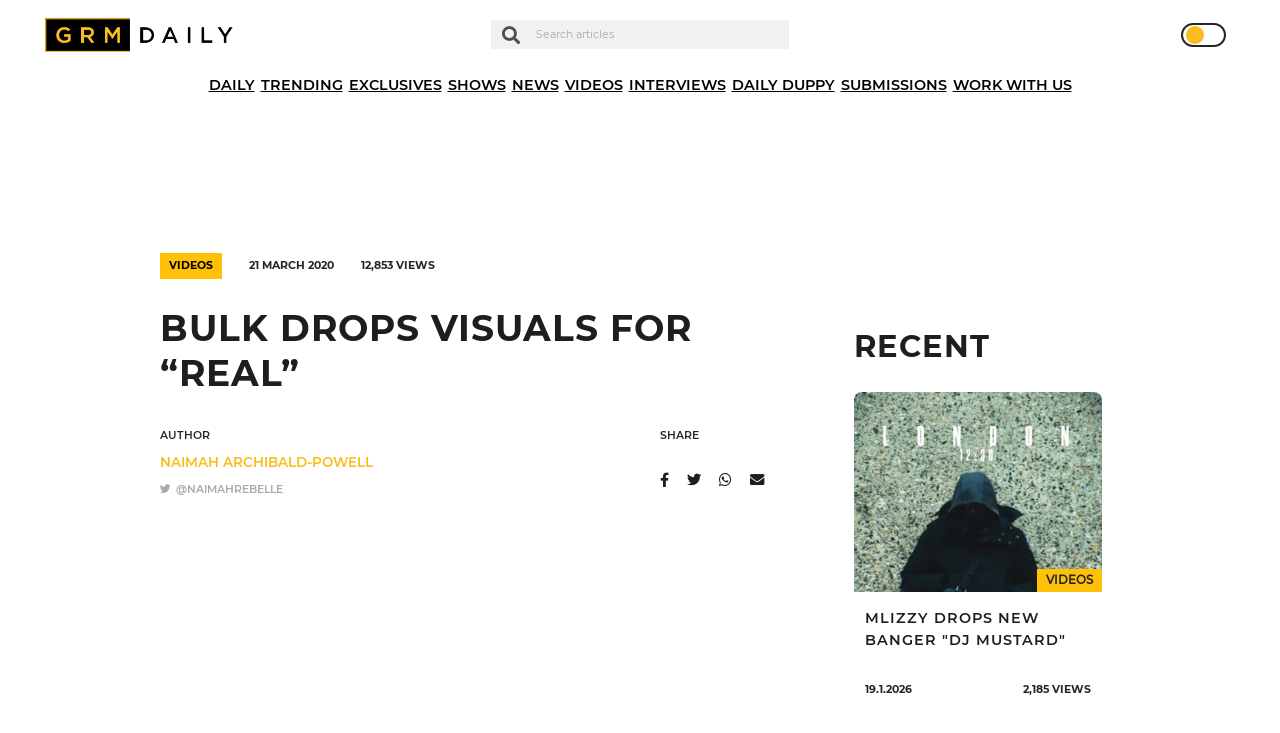

--- FILE ---
content_type: text/html; charset=UTF-8
request_url: https://grmdaily.com/bulk-real/
body_size: 17259
content:
<!DOCTYPE html>
<html lang="en-GB">

<head>
  <!-- InMobi Choice. Consent Manager Tag v3.0 (for TCF 2.2) -->
  <script type="text/javascript" async=true>
    (function() {
      var host = window.location.hostname;
      var element = document.createElement('script');
      var firstScript = document.getElementsByTagName('script')[0];
      var url = 'https://cmp.inmobi.com'
        .concat('/choice/', 'ZkYGQsTVaHPAu', '/', host, '/choice.js?tag_version=V3');
      var uspTries = 0;
      var uspTriesLimit = 3;
      element.async = true;
      element.type = 'text/javascript';
      element.src = url;
      firstScript.parentNode.insertBefore(element, firstScript);

      function makeStub() {
        var TCF_LOCATOR_NAME = '__tcfapiLocator';
        var queue = [];
        var win = window;
        var cmpFrame;

        function addFrame() {
          var doc = win.document;
          var otherCMP = !!(win.frames[TCF_LOCATOR_NAME]);
          if (!otherCMP) {
            if (doc.body) {
              var iframe = doc.createElement('iframe');
              iframe.style.cssText = 'display:none';
              iframe.name = TCF_LOCATOR_NAME;
              doc.body.appendChild(iframe);
            } else {
              setTimeout(addFrame, 5);
            }
          }
          return !otherCMP;
        }

        function tcfAPIHandler() {
          var gdprApplies;
          var args = arguments;
          if (!args.length) {
            return queue;
          } else if (args[0] === 'setGdprApplies') {
            if (
              args.length > 3 &&
              args[2] === 2 &&
              typeof args[3] === 'boolean'
            ) {
              gdprApplies = args[3];
              if (typeof args[2] === 'function') {
                args[2]('set', true);
              }

            }
          } else if (args[0] === 'ping') {
            var retr = {
              gdprApplies: gdprApplies,
              cmpLoaded: false,
              cmpStatus: 'stub'
            };
            if (typeof args[2] === 'function') {
              args[2](retr);
            }
          } else {
            if (args[0] === 'init' && typeof args[3] === 'object') {
              args[3] = Object.assign(args[3], {
                tag_version: 'V3'
              });
            }
            queue.push(args);
          }
        }

        function postMessageEventHandler(event) {
          var msgIsString = typeof event.data === 'string';
          var json = {};
          try {
            if (msgIsString) {
              json = JSON.parse(event.data);
            } else {
              json = event.data;
            }
          } catch (ignore) {}
          var payload = json.__tcfapiCall;
          if (payload) {
            window.__tcfapi(
              payload.command,
              payload.version,
              function(retValue, success) {
                var returnMsg = {
                  __tcfapiReturn: {
                    returnValue: retValue,
                    success: success,
                    callId: payload.callId
                  }
                };
                if (msgIsString) {
                  returnMsg = JSON.stringify(returnMsg);
                }
                if (event && event.source && event.source.postMessage) {
                  event.source.postMessage(returnMsg, '*');
                }
              },
              payload.parameter
            );
          }
        }

        while (win) {
          try {
            if (win.frames[TCF_LOCATOR_NAME]) {
              cmpFrame = win;
              break;
            }
          } catch (ignore) {}
          if (win === window.top) {
            break;
          }
          win = win.parent;
        }
        if (!cmpFrame) {
          addFrame();
          win.__tcfapi = tcfAPIHandler;
          win.addEventListener('message', postMessageEventHandler, false);
        }
      };
      makeStub();

      function makeGppStub() {
        const CMP_ID = 10;
        const SUPPORTED_APIS = [
          '2:tcfeuv2',
          '6:uspv1',
          '7:usnatv1',
          '8:usca',
          '9:usvav1',
          '10:uscov1',
          '11:usutv1',
          '12:usctv1'
        ];
        window.__gpp_addFrame = function(n) {
          if (!window.frames[n]) {
            if (document.body) {
              var i = document.createElement("iframe");
              i.style.cssText = "display:none";
              i.name = n;
              document.body.appendChild(i);
            } else {
              window.setTimeout(window.__gpp_addFrame, 10, n);
            }
          }
        };
        window.__gpp_stub = function() {
          var b = arguments;
          __gpp.queue = __gpp.queue || [];
          __gpp.events = __gpp.events || [];
          if (!b.length || (b.length == 1 && b[0] == "queue")) {
            return __gpp.queue;
          }
          if (b.length == 1 && b[0] == "events") {

            return __gpp.events;
          }
          var cmd = b[0];
          var clb = b.length > 1 ? b[1] : null;
          var par = b.length > 2 ? b[2] : null;
          if (cmd === "ping") {
            clb({
                gppVersion: "1.1", // must be “Version.Subversion”, current: “1.1”
                cmpStatus: "stub", // possible values: stub, loading, loaded, error
                cmpDisplayStatus: "hidden", // possible values: hidden, visible, disabled
                signalStatus: "not ready", // possible values: not ready, ready
                supportedAPIs: SUPPORTED_APIS, // list of supported APIs
                cmpId: CMP_ID, // IAB assigned CMP ID, may be 0 during stub/loading
                sectionList: [],
                applicableSections: [-1],
                gppString: "",
                parsedSections: {},
              },
              true
            );
          } else if (cmd === "addEventListener") {
            if (!("lastId" in __gpp)) {
              __gpp.lastId = 0;
            }
            __gpp.lastId++;
            var lnr = __gpp.lastId;
            __gpp.events.push({
              id: lnr,
              callback: clb,
              parameter: par,
            });
            clb({
                eventName: "listenerRegistered",
                listenerId: lnr, // Registered ID of the listener
                data: true, // positive signal
                pingData: {
                  gppVersion: "1.1", // must be “Version.Subversion”, current: “1.1”
                  cmpStatus: "stub", // possible values: stub, loading, loaded, error
                  cmpDisplayStatus: "hidden", // possible values: hidden, visible, disabled
                  signalStatus: "not ready", // possible values: not ready, ready
                  supportedAPIs: SUPPORTED_APIS, // list of supported APIs
                  cmpId: CMP_ID, // list of supported APIs
                  sectionList: [],
                  applicableSections: [-1],
                  gppString: "",
                  parsedSections: {},
                },
              },
              true
            );
          } else if (cmd === "removeEventListener") {
            var success = false;
            for (var i = 0; i < __gpp.events.length; i++) {
              if (__gpp.events[i].id == par) {

                __gpp.events.splice(i, 1);
                success = true;
                break;
              }
            }
            clb({
                eventName: "listenerRemoved",
                listenerId: par, // Registered ID of the listener
                data: success, // status info
                pingData: {
                  gppVersion: "1.1", // must be “Version.Subversion”, current: “1.1”
                  cmpStatus: "stub", // possible values: stub, loading, loaded, error
                  cmpDisplayStatus: "hidden", // possible values: hidden, visible, disabled
                  signalStatus: "not ready", // possible values: not ready, ready
                  supportedAPIs: SUPPORTED_APIS, // list of supported APIs
                  cmpId: CMP_ID, // CMP ID
                  sectionList: [],
                  applicableSections: [-1],
                  gppString: "",
                  parsedSections: {},
                },
              },
              true
            );
          } else if (cmd === "hasSection") {
            clb(false, true);
          } else if (cmd === "getSection" || cmd === "getField") {
            clb(null, true);
          }
          //queue all other commands
          else {
            __gpp.queue.push([].slice.apply(b));
          }
        };
        window.__gpp_msghandler = function(event) {
          var msgIsString = typeof event.data === "string";
          try {
            var json = msgIsString ? JSON.parse(event.data) : event.data;
          } catch (e) {
            var json = null;
          }
          if (typeof json === "object" && json !== null && "__gppCall" in json) {
            var i = json.__gppCall;
            window.__gpp(
              i.command,
              function(retValue, success) {
                var returnMsg = {
                  __gppReturn: {
                    returnValue: retValue,
                    success: success,
                    callId: i.callId,
                  },
                };
                event.source.postMessage(msgIsString ? JSON.stringify(returnMsg) : returnMsg, "*");
              },
              "parameter" in i ? i.parameter : null,

              "version" in i ? i.version : "1.1"
            );
          }
        };
        if (!("__gpp" in window) || typeof window.__gpp !== "function") {
          window.__gpp = window.__gpp_stub;
          window.addEventListener("message", window.__gpp_msghandler, false);
          window.__gpp_addFrame("__gppLocator");
        }
      };
      makeGppStub();
      var uspStubFunction = function() {
        var arg = arguments;
        if (typeof window.__uspapi !== uspStubFunction) {
          setTimeout(function() {
            if (typeof window.__uspapi !== 'undefined') {
              window.__uspapi.apply(window.__uspapi, arg);
            }
          }, 500);
        }
      };
      var checkIfUspIsReady = function() {
        uspTries++;
        if (window.__uspapi === uspStubFunction && uspTries < uspTriesLimit) {
          console.warn('USP is not accessible');
        } else {
          clearInterval(uspInterval);
        }
      };
      if (typeof window.__uspapi === 'undefined') {
        window.__uspapi = uspStubFunction;
        var uspInterval = setInterval(checkIfUspIsReady, 6000);
      }
    })();
  </script>
  <!-- End InMobi Choice. Consent Manager Tag v3.0 (for TCF 2.2) -->

  <script async type="text/javascript" src="https://altura-advertising.s3.eu-west-2.amazonaws.com/grmdaily.com/Ads-main.js"></script>

  <!-- Google Tag Manager -->
  <script>
    (function(w, d, s, l, i) {
      w[l] = w[l] || [];
      w[l].push({
        'gtm.start': new Date().getTime(),
        event: 'gtm.js'
      });
      var f = d.getElementsByTagName(s)[0],
        j = d.createElement(s),
        dl = l != 'dataLayer' ? '&l=' + l : '';
      j.async = true;
      j.src =
        'https://www.googletagmanager.com/gtm.js?id=' + i + dl;
      f.parentNode.insertBefore(j, f);
    })(window, document, 'script', 'dataLayer', 'GTM-M9QXR96');
  </script>
  <!-- End Google Tag Manager -->

  <script async src="https://pagead2.googlesyndication.com/pagead/js/adsbygoogle.js?client=ca-pub-4651272619532302" crossorigin="anonymous"></script>
  <script async id="xieg6Sie" src="https://cdn.viously.com/js/sdk/boot.js"></script>

  <meta charset="UTF-8" />
  <meta http-equiv="X-UA-Compatible" content="IE=edge">
  <meta name="viewport" content="width=device-width, initial-scale=1.0, maximum-scale=1.0, user-scalable=0" />
  <meta name="theme-color" content="#1e1e1e" />

  <meta name='robots' content='index, follow, max-image-preview:large, max-snippet:-1, max-video-preview:-1' />
	<style>img:is([sizes="auto" i], [sizes^="auto," i]) { contain-intrinsic-size: 3000px 1500px }</style>
	
	<!-- This site is optimized with the Yoast SEO plugin v24.7 - https://yoast.com/wordpress/plugins/seo/ -->
	<title>Bulk drops visuals for &quot;Real&quot; - GRM Daily</title>
	<link rel="canonical" href="https://grmdaily.com/bulk-real/" />
	<meta property="og:locale" content="en_GB" />
	<meta property="og:type" content="article" />
	<meta property="og:title" content="Bulk drops visuals for &quot;Real&quot; - GRM Daily" />
	<meta property="og:description" content="Bulk has dropped the visuals for &#8220;Real&#8221; on the GRM channel. Check it out above. " />
	<meta property="og:url" content="https://grmdaily.com/bulk-real/" />
	<meta property="og:site_name" content="GRM Daily" />
	<meta property="article:published_time" content="2020-03-21T00:28:10+00:00" />
	<meta property="article:modified_time" content="2020-11-18T17:15:08+00:00" />
	<meta property="og:image" content="https://grmdaily.com/wp-content/uploads/2020/10/real.png" />
	<meta property="og:image:width" content="1426" />
	<meta property="og:image:height" content="767" />
	<meta property="og:image:type" content="image/png" />
	<meta name="author" content="Naimah Archibald-Powell" />
	<meta name="twitter:card" content="summary_large_image" />
	<meta name="twitter:creator" content="@naimahrebelle" />
	<meta name="twitter:label1" content="Written by" />
	<meta name="twitter:data1" content="Naimah Archibald-Powell" />
	<script type="application/ld+json" class="yoast-schema-graph">{"@context":"https://schema.org","@graph":[{"@type":"Article","@id":"https://grmdaily.com/bulk-real/#article","isPartOf":{"@id":"https://grmdaily.com/bulk-real/"},"author":{"name":"Naimah Archibald-Powell","@id":"https://grmdaily.com/#/schema/person/c3adb1ef7983947bfd3c5b2c95a90c8c"},"headline":"Bulk drops visuals for &#8220;Real&#8221;","datePublished":"2020-03-21T00:28:10+00:00","dateModified":"2020-11-18T17:15:08+00:00","mainEntityOfPage":{"@id":"https://grmdaily.com/bulk-real/"},"wordCount":20,"commentCount":0,"publisher":{"@id":"https://grmdaily.com/#organization"},"image":{"@id":"https://grmdaily.com/bulk-real/#primaryimage"},"thumbnailUrl":"https://grmdaily.com/wp-content/uploads/2020/10/real.png","articleSection":["Videos"],"inLanguage":"en-GB","potentialAction":[{"@type":"CommentAction","name":"Comment","target":["https://grmdaily.com/bulk-real/#respond"]}]},{"@type":"WebPage","@id":"https://grmdaily.com/bulk-real/","url":"https://grmdaily.com/bulk-real/","name":"Bulk drops visuals for \"Real\" - GRM Daily","isPartOf":{"@id":"https://grmdaily.com/#website"},"primaryImageOfPage":{"@id":"https://grmdaily.com/bulk-real/#primaryimage"},"image":{"@id":"https://grmdaily.com/bulk-real/#primaryimage"},"thumbnailUrl":"https://grmdaily.com/wp-content/uploads/2020/10/real.png","datePublished":"2020-03-21T00:28:10+00:00","dateModified":"2020-11-18T17:15:08+00:00","breadcrumb":{"@id":"https://grmdaily.com/bulk-real/#breadcrumb"},"inLanguage":"en-GB","potentialAction":[{"@type":"ReadAction","target":["https://grmdaily.com/bulk-real/"]}]},{"@type":"ImageObject","inLanguage":"en-GB","@id":"https://grmdaily.com/bulk-real/#primaryimage","url":"https://grmdaily.com/wp-content/uploads/2020/10/real.png","contentUrl":"https://grmdaily.com/wp-content/uploads/2020/10/real.png","width":1426,"height":767},{"@type":"BreadcrumbList","@id":"https://grmdaily.com/bulk-real/#breadcrumb","itemListElement":[{"@type":"ListItem","position":1,"name":"Home","item":"https://grmdaily.com/"},{"@type":"ListItem","position":2,"name":"Posts","item":"https://grmdaily.com/posts/"},{"@type":"ListItem","position":3,"name":"Bulk drops visuals for &#8220;Real&#8221;"}]},{"@type":"WebSite","@id":"https://grmdaily.com/#website","url":"https://grmdaily.com/","name":"GRM Daily","description":"Grime, Rap music and Culture","publisher":{"@id":"https://grmdaily.com/#organization"},"potentialAction":[{"@type":"SearchAction","target":{"@type":"EntryPoint","urlTemplate":"https://grmdaily.com/?s={search_term_string}"},"query-input":{"@type":"PropertyValueSpecification","valueRequired":true,"valueName":"search_term_string"}}],"inLanguage":"en-GB"},{"@type":"Organization","@id":"https://grmdaily.com/#organization","name":"GRM Daily","url":"https://grmdaily.com/","logo":{"@type":"ImageObject","inLanguage":"en-GB","@id":"https://grmdaily.com/#/schema/logo/image/","url":"https://grmdaily.com/wp-content/uploads/2020/10/grmdaily-logo-e1602156475516.png","contentUrl":"https://grmdaily.com/wp-content/uploads/2020/10/grmdaily-logo-e1602156475516.png","width":495,"height":85,"caption":"GRM Daily"},"image":{"@id":"https://grmdaily.com/#/schema/logo/image/"}},{"@type":"Person","@id":"https://grmdaily.com/#/schema/person/c3adb1ef7983947bfd3c5b2c95a90c8c","name":"Naimah Archibald-Powell","image":{"@type":"ImageObject","inLanguage":"en-GB","@id":"https://grmdaily.com/#/schema/person/image/","url":"https://secure.gravatar.com/avatar/73e0908a1ca1dced542f79abc8277c7e?s=96&d=mm&r=g","contentUrl":"https://secure.gravatar.com/avatar/73e0908a1ca1dced542f79abc8277c7e?s=96&d=mm&r=g","caption":"Naimah Archibald-Powell"},"sameAs":["https://x.com/naimahrebelle"],"url":"https://grmdaily.com/author/naimah-archibald-powell/"}]}</script>
	<!-- / Yoast SEO plugin. -->


<link rel="alternate" type="application/rss+xml" title="GRM Daily &raquo; Feed" href="https://grmdaily.com/feed/" />
<link rel="alternate" type="application/rss+xml" title="GRM Daily &raquo; Comments Feed" href="https://grmdaily.com/comments/feed/" />
<link rel="alternate" type="application/rss+xml" title="GRM Daily &raquo; Bulk drops visuals for &#8220;Real&#8221; Comments Feed" href="https://grmdaily.com/bulk-real/feed/" />
<script type="text/javascript">
/* <![CDATA[ */
window._wpemojiSettings = {"baseUrl":"https:\/\/s.w.org\/images\/core\/emoji\/15.0.3\/72x72\/","ext":".png","svgUrl":"https:\/\/s.w.org\/images\/core\/emoji\/15.0.3\/svg\/","svgExt":".svg","source":{"concatemoji":"https:\/\/grmdaily.com\/wp-includes\/js\/wp-emoji-release.min.js?ver=6.7.4"}};
/*! This file is auto-generated */
!function(i,n){var o,s,e;function c(e){try{var t={supportTests:e,timestamp:(new Date).valueOf()};sessionStorage.setItem(o,JSON.stringify(t))}catch(e){}}function p(e,t,n){e.clearRect(0,0,e.canvas.width,e.canvas.height),e.fillText(t,0,0);var t=new Uint32Array(e.getImageData(0,0,e.canvas.width,e.canvas.height).data),r=(e.clearRect(0,0,e.canvas.width,e.canvas.height),e.fillText(n,0,0),new Uint32Array(e.getImageData(0,0,e.canvas.width,e.canvas.height).data));return t.every(function(e,t){return e===r[t]})}function u(e,t,n){switch(t){case"flag":return n(e,"\ud83c\udff3\ufe0f\u200d\u26a7\ufe0f","\ud83c\udff3\ufe0f\u200b\u26a7\ufe0f")?!1:!n(e,"\ud83c\uddfa\ud83c\uddf3","\ud83c\uddfa\u200b\ud83c\uddf3")&&!n(e,"\ud83c\udff4\udb40\udc67\udb40\udc62\udb40\udc65\udb40\udc6e\udb40\udc67\udb40\udc7f","\ud83c\udff4\u200b\udb40\udc67\u200b\udb40\udc62\u200b\udb40\udc65\u200b\udb40\udc6e\u200b\udb40\udc67\u200b\udb40\udc7f");case"emoji":return!n(e,"\ud83d\udc26\u200d\u2b1b","\ud83d\udc26\u200b\u2b1b")}return!1}function f(e,t,n){var r="undefined"!=typeof WorkerGlobalScope&&self instanceof WorkerGlobalScope?new OffscreenCanvas(300,150):i.createElement("canvas"),a=r.getContext("2d",{willReadFrequently:!0}),o=(a.textBaseline="top",a.font="600 32px Arial",{});return e.forEach(function(e){o[e]=t(a,e,n)}),o}function t(e){var t=i.createElement("script");t.src=e,t.defer=!0,i.head.appendChild(t)}"undefined"!=typeof Promise&&(o="wpEmojiSettingsSupports",s=["flag","emoji"],n.supports={everything:!0,everythingExceptFlag:!0},e=new Promise(function(e){i.addEventListener("DOMContentLoaded",e,{once:!0})}),new Promise(function(t){var n=function(){try{var e=JSON.parse(sessionStorage.getItem(o));if("object"==typeof e&&"number"==typeof e.timestamp&&(new Date).valueOf()<e.timestamp+604800&&"object"==typeof e.supportTests)return e.supportTests}catch(e){}return null}();if(!n){if("undefined"!=typeof Worker&&"undefined"!=typeof OffscreenCanvas&&"undefined"!=typeof URL&&URL.createObjectURL&&"undefined"!=typeof Blob)try{var e="postMessage("+f.toString()+"("+[JSON.stringify(s),u.toString(),p.toString()].join(",")+"));",r=new Blob([e],{type:"text/javascript"}),a=new Worker(URL.createObjectURL(r),{name:"wpTestEmojiSupports"});return void(a.onmessage=function(e){c(n=e.data),a.terminate(),t(n)})}catch(e){}c(n=f(s,u,p))}t(n)}).then(function(e){for(var t in e)n.supports[t]=e[t],n.supports.everything=n.supports.everything&&n.supports[t],"flag"!==t&&(n.supports.everythingExceptFlag=n.supports.everythingExceptFlag&&n.supports[t]);n.supports.everythingExceptFlag=n.supports.everythingExceptFlag&&!n.supports.flag,n.DOMReady=!1,n.readyCallback=function(){n.DOMReady=!0}}).then(function(){return e}).then(function(){var e;n.supports.everything||(n.readyCallback(),(e=n.source||{}).concatemoji?t(e.concatemoji):e.wpemoji&&e.twemoji&&(t(e.twemoji),t(e.wpemoji)))}))}((window,document),window._wpemojiSettings);
/* ]]> */
</script>
<style id='wp-emoji-styles-inline-css' type='text/css'>

	img.wp-smiley, img.emoji {
		display: inline !important;
		border: none !important;
		box-shadow: none !important;
		height: 1em !important;
		width: 1em !important;
		margin: 0 0.07em !important;
		vertical-align: -0.1em !important;
		background: none !important;
		padding: 0 !important;
	}
</style>
<link rel='stylesheet' id='wp-block-library-css' href='https://grmdaily.com/wp-includes/css/dist/block-library/style.min.css?ver=6.7.4' type='text/css' media='all' />
<style id='classic-theme-styles-inline-css' type='text/css'>
/*! This file is auto-generated */
.wp-block-button__link{color:#fff;background-color:#32373c;border-radius:9999px;box-shadow:none;text-decoration:none;padding:calc(.667em + 2px) calc(1.333em + 2px);font-size:1.125em}.wp-block-file__button{background:#32373c;color:#fff;text-decoration:none}
</style>
<style id='global-styles-inline-css' type='text/css'>
:root{--wp--preset--aspect-ratio--square: 1;--wp--preset--aspect-ratio--4-3: 4/3;--wp--preset--aspect-ratio--3-4: 3/4;--wp--preset--aspect-ratio--3-2: 3/2;--wp--preset--aspect-ratio--2-3: 2/3;--wp--preset--aspect-ratio--16-9: 16/9;--wp--preset--aspect-ratio--9-16: 9/16;--wp--preset--color--black: #000000;--wp--preset--color--cyan-bluish-gray: #abb8c3;--wp--preset--color--white: #ffffff;--wp--preset--color--pale-pink: #f78da7;--wp--preset--color--vivid-red: #cf2e2e;--wp--preset--color--luminous-vivid-orange: #ff6900;--wp--preset--color--luminous-vivid-amber: #fcb900;--wp--preset--color--light-green-cyan: #7bdcb5;--wp--preset--color--vivid-green-cyan: #00d084;--wp--preset--color--pale-cyan-blue: #8ed1fc;--wp--preset--color--vivid-cyan-blue: #0693e3;--wp--preset--color--vivid-purple: #9b51e0;--wp--preset--gradient--vivid-cyan-blue-to-vivid-purple: linear-gradient(135deg,rgba(6,147,227,1) 0%,rgb(155,81,224) 100%);--wp--preset--gradient--light-green-cyan-to-vivid-green-cyan: linear-gradient(135deg,rgb(122,220,180) 0%,rgb(0,208,130) 100%);--wp--preset--gradient--luminous-vivid-amber-to-luminous-vivid-orange: linear-gradient(135deg,rgba(252,185,0,1) 0%,rgba(255,105,0,1) 100%);--wp--preset--gradient--luminous-vivid-orange-to-vivid-red: linear-gradient(135deg,rgba(255,105,0,1) 0%,rgb(207,46,46) 100%);--wp--preset--gradient--very-light-gray-to-cyan-bluish-gray: linear-gradient(135deg,rgb(238,238,238) 0%,rgb(169,184,195) 100%);--wp--preset--gradient--cool-to-warm-spectrum: linear-gradient(135deg,rgb(74,234,220) 0%,rgb(151,120,209) 20%,rgb(207,42,186) 40%,rgb(238,44,130) 60%,rgb(251,105,98) 80%,rgb(254,248,76) 100%);--wp--preset--gradient--blush-light-purple: linear-gradient(135deg,rgb(255,206,236) 0%,rgb(152,150,240) 100%);--wp--preset--gradient--blush-bordeaux: linear-gradient(135deg,rgb(254,205,165) 0%,rgb(254,45,45) 50%,rgb(107,0,62) 100%);--wp--preset--gradient--luminous-dusk: linear-gradient(135deg,rgb(255,203,112) 0%,rgb(199,81,192) 50%,rgb(65,88,208) 100%);--wp--preset--gradient--pale-ocean: linear-gradient(135deg,rgb(255,245,203) 0%,rgb(182,227,212) 50%,rgb(51,167,181) 100%);--wp--preset--gradient--electric-grass: linear-gradient(135deg,rgb(202,248,128) 0%,rgb(113,206,126) 100%);--wp--preset--gradient--midnight: linear-gradient(135deg,rgb(2,3,129) 0%,rgb(40,116,252) 100%);--wp--preset--font-size--small: 13px;--wp--preset--font-size--medium: 20px;--wp--preset--font-size--large: 36px;--wp--preset--font-size--x-large: 42px;--wp--preset--spacing--20: 0.44rem;--wp--preset--spacing--30: 0.67rem;--wp--preset--spacing--40: 1rem;--wp--preset--spacing--50: 1.5rem;--wp--preset--spacing--60: 2.25rem;--wp--preset--spacing--70: 3.38rem;--wp--preset--spacing--80: 5.06rem;--wp--preset--shadow--natural: 6px 6px 9px rgba(0, 0, 0, 0.2);--wp--preset--shadow--deep: 12px 12px 50px rgba(0, 0, 0, 0.4);--wp--preset--shadow--sharp: 6px 6px 0px rgba(0, 0, 0, 0.2);--wp--preset--shadow--outlined: 6px 6px 0px -3px rgba(255, 255, 255, 1), 6px 6px rgba(0, 0, 0, 1);--wp--preset--shadow--crisp: 6px 6px 0px rgba(0, 0, 0, 1);}:where(.is-layout-flex){gap: 0.5em;}:where(.is-layout-grid){gap: 0.5em;}body .is-layout-flex{display: flex;}.is-layout-flex{flex-wrap: wrap;align-items: center;}.is-layout-flex > :is(*, div){margin: 0;}body .is-layout-grid{display: grid;}.is-layout-grid > :is(*, div){margin: 0;}:where(.wp-block-columns.is-layout-flex){gap: 2em;}:where(.wp-block-columns.is-layout-grid){gap: 2em;}:where(.wp-block-post-template.is-layout-flex){gap: 1.25em;}:where(.wp-block-post-template.is-layout-grid){gap: 1.25em;}.has-black-color{color: var(--wp--preset--color--black) !important;}.has-cyan-bluish-gray-color{color: var(--wp--preset--color--cyan-bluish-gray) !important;}.has-white-color{color: var(--wp--preset--color--white) !important;}.has-pale-pink-color{color: var(--wp--preset--color--pale-pink) !important;}.has-vivid-red-color{color: var(--wp--preset--color--vivid-red) !important;}.has-luminous-vivid-orange-color{color: var(--wp--preset--color--luminous-vivid-orange) !important;}.has-luminous-vivid-amber-color{color: var(--wp--preset--color--luminous-vivid-amber) !important;}.has-light-green-cyan-color{color: var(--wp--preset--color--light-green-cyan) !important;}.has-vivid-green-cyan-color{color: var(--wp--preset--color--vivid-green-cyan) !important;}.has-pale-cyan-blue-color{color: var(--wp--preset--color--pale-cyan-blue) !important;}.has-vivid-cyan-blue-color{color: var(--wp--preset--color--vivid-cyan-blue) !important;}.has-vivid-purple-color{color: var(--wp--preset--color--vivid-purple) !important;}.has-black-background-color{background-color: var(--wp--preset--color--black) !important;}.has-cyan-bluish-gray-background-color{background-color: var(--wp--preset--color--cyan-bluish-gray) !important;}.has-white-background-color{background-color: var(--wp--preset--color--white) !important;}.has-pale-pink-background-color{background-color: var(--wp--preset--color--pale-pink) !important;}.has-vivid-red-background-color{background-color: var(--wp--preset--color--vivid-red) !important;}.has-luminous-vivid-orange-background-color{background-color: var(--wp--preset--color--luminous-vivid-orange) !important;}.has-luminous-vivid-amber-background-color{background-color: var(--wp--preset--color--luminous-vivid-amber) !important;}.has-light-green-cyan-background-color{background-color: var(--wp--preset--color--light-green-cyan) !important;}.has-vivid-green-cyan-background-color{background-color: var(--wp--preset--color--vivid-green-cyan) !important;}.has-pale-cyan-blue-background-color{background-color: var(--wp--preset--color--pale-cyan-blue) !important;}.has-vivid-cyan-blue-background-color{background-color: var(--wp--preset--color--vivid-cyan-blue) !important;}.has-vivid-purple-background-color{background-color: var(--wp--preset--color--vivid-purple) !important;}.has-black-border-color{border-color: var(--wp--preset--color--black) !important;}.has-cyan-bluish-gray-border-color{border-color: var(--wp--preset--color--cyan-bluish-gray) !important;}.has-white-border-color{border-color: var(--wp--preset--color--white) !important;}.has-pale-pink-border-color{border-color: var(--wp--preset--color--pale-pink) !important;}.has-vivid-red-border-color{border-color: var(--wp--preset--color--vivid-red) !important;}.has-luminous-vivid-orange-border-color{border-color: var(--wp--preset--color--luminous-vivid-orange) !important;}.has-luminous-vivid-amber-border-color{border-color: var(--wp--preset--color--luminous-vivid-amber) !important;}.has-light-green-cyan-border-color{border-color: var(--wp--preset--color--light-green-cyan) !important;}.has-vivid-green-cyan-border-color{border-color: var(--wp--preset--color--vivid-green-cyan) !important;}.has-pale-cyan-blue-border-color{border-color: var(--wp--preset--color--pale-cyan-blue) !important;}.has-vivid-cyan-blue-border-color{border-color: var(--wp--preset--color--vivid-cyan-blue) !important;}.has-vivid-purple-border-color{border-color: var(--wp--preset--color--vivid-purple) !important;}.has-vivid-cyan-blue-to-vivid-purple-gradient-background{background: var(--wp--preset--gradient--vivid-cyan-blue-to-vivid-purple) !important;}.has-light-green-cyan-to-vivid-green-cyan-gradient-background{background: var(--wp--preset--gradient--light-green-cyan-to-vivid-green-cyan) !important;}.has-luminous-vivid-amber-to-luminous-vivid-orange-gradient-background{background: var(--wp--preset--gradient--luminous-vivid-amber-to-luminous-vivid-orange) !important;}.has-luminous-vivid-orange-to-vivid-red-gradient-background{background: var(--wp--preset--gradient--luminous-vivid-orange-to-vivid-red) !important;}.has-very-light-gray-to-cyan-bluish-gray-gradient-background{background: var(--wp--preset--gradient--very-light-gray-to-cyan-bluish-gray) !important;}.has-cool-to-warm-spectrum-gradient-background{background: var(--wp--preset--gradient--cool-to-warm-spectrum) !important;}.has-blush-light-purple-gradient-background{background: var(--wp--preset--gradient--blush-light-purple) !important;}.has-blush-bordeaux-gradient-background{background: var(--wp--preset--gradient--blush-bordeaux) !important;}.has-luminous-dusk-gradient-background{background: var(--wp--preset--gradient--luminous-dusk) !important;}.has-pale-ocean-gradient-background{background: var(--wp--preset--gradient--pale-ocean) !important;}.has-electric-grass-gradient-background{background: var(--wp--preset--gradient--electric-grass) !important;}.has-midnight-gradient-background{background: var(--wp--preset--gradient--midnight) !important;}.has-small-font-size{font-size: var(--wp--preset--font-size--small) !important;}.has-medium-font-size{font-size: var(--wp--preset--font-size--medium) !important;}.has-large-font-size{font-size: var(--wp--preset--font-size--large) !important;}.has-x-large-font-size{font-size: var(--wp--preset--font-size--x-large) !important;}
:where(.wp-block-post-template.is-layout-flex){gap: 1.25em;}:where(.wp-block-post-template.is-layout-grid){gap: 1.25em;}
:where(.wp-block-columns.is-layout-flex){gap: 2em;}:where(.wp-block-columns.is-layout-grid){gap: 2em;}
:root :where(.wp-block-pullquote){font-size: 1.5em;line-height: 1.6;}
</style>
<link rel='stylesheet' id='contact-form-7-css' href='https://grmdaily.com/wp-content/plugins/contact-form-7/includes/css/styles.css?ver=6.0.5' type='text/css' media='all' />
<link rel='stylesheet' id='dashicons-css' href='https://grmdaily.com/wp-includes/css/dashicons.min.css?ver=6.7.4' type='text/css' media='all' />
<link rel='stylesheet' id='post-views-counter-frontend-css' href='https://grmdaily.com/wp-content/plugins/post-views-counter/css/frontend.min.css?ver=1.5.2' type='text/css' media='all' />
<link rel='stylesheet' id='Swiper-css' href='https://cdnjs.cloudflare.com/ajax/libs/Swiper/4.5.0/css/swiper.min.css?ver=6.7.4' type='text/css' media='all' />
<link rel='stylesheet' id='vendor-styles-css' href='https://grmdaily.com/wp-content/themes/grm-daily/public/css/vendor.css?ver=2.0.5' type='text/css' media='all' />
<link rel='stylesheet' id='app-styles-css' href='https://grmdaily.com/wp-content/themes/grm-daily/public/css/app.css?ver=2.0.5' type='text/css' media='all' />
<link rel='stylesheet' id='grm-theme-css' href='https://grmdaily.com/wp-content/themes/grm-daily/style.css?ver=6.7.4' type='text/css' media='all' />
<link rel='stylesheet' id='__EPYT__style-css' href='https://grmdaily.com/wp-content/plugins/youtube-embed-plus/styles/ytprefs.min.css?ver=14.2.1.3' type='text/css' media='all' />
<style id='__EPYT__style-inline-css' type='text/css'>

                .epyt-gallery-thumb {
                        width: 33.333%;
                }
                
</style>
<script type="text/javascript" id="post-views-counter-frontend-js-before">
/* <![CDATA[ */
var pvcArgsFrontend = {"mode":"js","postID":54424,"requestURL":"https:\/\/grmdaily.com\/wp-admin\/admin-ajax.php","nonce":"cc0d6766c6","dataStorage":"cookies","multisite":false,"path":"\/","domain":""};
/* ]]> */
</script>
<script type="text/javascript" src="https://grmdaily.com/wp-content/plugins/post-views-counter/js/frontend.min.js?ver=1.5.2" id="post-views-counter-frontend-js"></script>
<script type="text/javascript" src="https://grmdaily.com/wp-includes/js/jquery/jquery.min.js?ver=3.7.1" id="jquery-core-js"></script>
<script type="text/javascript" src="https://grmdaily.com/wp-includes/js/jquery/jquery-migrate.min.js?ver=3.4.1" id="jquery-migrate-js"></script>
<script type="text/javascript" id="__ytprefs__-js-extra">
/* <![CDATA[ */
var _EPYT_ = {"ajaxurl":"https:\/\/grmdaily.com\/wp-admin\/admin-ajax.php","security":"6dbe190892","gallery_scrolloffset":"20","eppathtoscripts":"https:\/\/grmdaily.com\/wp-content\/plugins\/youtube-embed-plus\/scripts\/","eppath":"https:\/\/grmdaily.com\/wp-content\/plugins\/youtube-embed-plus\/","epresponsiveselector":"[\"iframe.__youtube_prefs__\",\"iframe[src*='youtube.com']\",\"iframe[src*='youtube-nocookie.com']\",\"iframe[data-ep-src*='youtube.com']\",\"iframe[data-ep-src*='youtube-nocookie.com']\",\"iframe[data-ep-gallerysrc*='youtube.com']\"]","epdovol":"1","version":"14.2.1.3","evselector":"iframe.__youtube_prefs__[src], iframe[src*=\"youtube.com\/embed\/\"], iframe[src*=\"youtube-nocookie.com\/embed\/\"]","ajax_compat":"","maxres_facade":"eager","ytapi_load":"light","pause_others":"1","stopMobileBuffer":"1","facade_mode":"","not_live_on_channel":"","vi_active":"","vi_js_posttypes":[]};
/* ]]> */
</script>
<script type="text/javascript" src="https://grmdaily.com/wp-content/plugins/youtube-embed-plus/scripts/ytprefs.min.js?ver=14.2.1.3" id="__ytprefs__-js"></script>
<link rel="https://api.w.org/" href="https://grmdaily.com/wp-json/" /><link rel="alternate" title="JSON" type="application/json" href="https://grmdaily.com/wp-json/wp/v2/posts/54424" /><link rel="EditURI" type="application/rsd+xml" title="RSD" href="https://grmdaily.com/xmlrpc.php?rsd" />
<meta name="generator" content="WordPress 6.7.4" />
<link rel='shortlink' href='https://grmdaily.com/?p=54424' />
<link rel="alternate" title="oEmbed (JSON)" type="application/json+oembed" href="https://grmdaily.com/wp-json/oembed/1.0/embed?url=https%3A%2F%2Fgrmdaily.com%2Fbulk-real%2F" />
<link rel="alternate" title="oEmbed (XML)" type="text/xml+oembed" href="https://grmdaily.com/wp-json/oembed/1.0/embed?url=https%3A%2F%2Fgrmdaily.com%2Fbulk-real%2F&#038;format=xml" />
		<meta property="fb:pages" content="76080457959" />
					<meta property="ia:markup_url" content="https://grmdaily.com/bulk-real/?ia_markup=1" />
					<script>
			document.documentElement.className = document.documentElement.className.replace('no-js', 'js');
		</script>
				<style>
			.no-js img.lazyload {
				display: none;
			}

			figure.wp-block-image img.lazyloading {
				min-width: 150px;
			}

						.lazyload, .lazyloading {
				opacity: 0;
			}

			.lazyloaded {
				opacity: 1;
				transition: opacity 400ms;
				transition-delay: 0ms;
			}

					</style>
		<link rel="icon" href="https://grmdaily.com/wp-content/uploads/2020/06/GRM-fav.png" sizes="32x32" />
<link rel="icon" href="https://grmdaily.com/wp-content/uploads/2020/06/GRM-fav.png" sizes="192x192" />
<link rel="apple-touch-icon" href="https://grmdaily.com/wp-content/uploads/2020/06/GRM-fav.png" />
<meta name="msapplication-TileImage" content="https://grmdaily.com/wp-content/uploads/2020/06/GRM-fav.png" />
		<style type="text/css" id="wp-custom-css">
			#rated_awards_swiper .swiper-wrapper .swiper-slide {
    height: fit-content;
}

#onetrust-consent-sdk #onetrust-pc-btn-handler, #onetrust-consent-sdk #onetrust-pc-btn-handler.cookie-setting-link {
	color: black!important;
}

#bannerGallery{
	position: relative;
}		</style>
		
  <!-- Global site tag (gtag.js) - Google Analytics -->
  <script async src="https://www.googletagmanager.com/gtag/js?id=UA-33681447-1"></script>
  <script>
    window.dataLayer = window.dataLayer || [];

    function gtag() {
      dataLayer.push(arguments);
    }
    gtag('js', new Date());
    gtag('config', 'UA-33681447-1');
  </script>

  <script async src="https://securepubads.g.doubleclick.net/tag/js/gpt.js"></script>
  <script>
    // Google ads
    window.googletag = window.googletag || {
      cmd: []
    };

    googletag.cmd.push(function() {
      // Make ads centered.
      googletag.pubads().setCentering(true);
      googletag.pubads().enableSingleRequest();
      googletag.pubads().setTargeting('category', ['news', 'video']);
      googletag.enableServices();
      googletag.pubads().disableInitialLoad();
    });
  </script>

  <!-- Desktop Feature Banner -->
  <script>
    if (window.innerWidth >= 767) {
      window.googletag = window.googletag || {
        cmd: []
      };
      googletag.cmd.push(function() {

        googletag.defineSlot('/7336901/Feature_Banner', [
          [1000, 250],
          [900, 250],
          [970, 250],
          [728, 90]
        ], 'div-gpt-ad-1656071260041-0').addService(googletag.pubads());

        googletag.pubads().enableSingleRequest();
        googletag.pubads().setTargeting('Section', ['daily duppy', 'exclusives', 'homepage', 'interviews', 'news', 'one mic', 'rated awards', 'shows', 'style', 'trending']);
        googletag.enableServices();
      });

    }
  </script>

  <!-- Mobile Feature Banner -->
  <script>
    if (window.innerWidth < 768) {
      window.googletag = window.googletag || {
        cmd: []
      };
      googletag.cmd.push(function() {

        googletag.defineSlot('/7336901/Feature_Banner', [
          [300, 100],
          [320, 100],
          [320, 50],
          [300, 250]
        ], 'div-gpt-ad-1656071260042-1').addService(googletag.pubads());

        googletag.pubads().enableSingleRequest();
        googletag.pubads().setTargeting('Section', ['daily duppy', 'exclusives', 'homepage', 'interviews', 'news', 'one mic', 'rated awards', 'shows', 'style', 'trending']);
        googletag.enableServices();
      });
    }
  </script>

  <!-- Desktop Rail -->
  <script>
    if (window.innerWidth >= 767) {
      window.googletag = window.googletag || {
        cmd: []
      };
      googletag.cmd.push(function() {
        googletag.defineSlot('/7336901/rail', [
          [300, 250],
          [120, 600],
          [320, 400],
          [300, 600]
        ], 'div-gpt-ad-1655306449504-0').addService(googletag.pubads());
        googletag.pubads().enableSingleRequest();
        googletag.pubads().setTargeting('Section', ['daily duppy', 'exclusives', 'homepage', 'interviews', 'news', 'one mic', 'rated awards', 'shows', 'style', 'trending']);
        googletag.enableServices();
      });
    }
  </script>


  <!-- Mobile Rail  -->

  <script>
    if (window.innerWidth < 768) {
      window.googletag = window.googletag || {
        cmd: []
      };
      googletag.cmd.push(function() {
        googletag.defineSlot('/7336901/rail', [
          [300, 250],
          [320, 50]
        ], 'div-gpt-ad-1655306449505-1').addService(googletag.pubads());
        googletag.pubads().enableSingleRequest();
        googletag.pubads().setTargeting('Section', ['daily duppy', 'exclusives', 'homepage', 'interviews', 'news', 'one mic', 'rated awards', 'shows', 'style', 'trending']);
        googletag.enableServices();
      });
    }
  </script>

</head>

<body class="light-theme bulk-real" data-ajax="https://grmdaily.com/wp-admin/admin-ajax.php">
  <!-- Google Tag Manager (noscript) -->
  <noscript><iframe src="https://www.googletagmanager.com/ns.html?id=GTM-M9QXR96" height="0" width="0" style="display:none;visibility:hidden"></iframe></noscript>
  <!-- End Google Tag Manager (noscript) —>
    <!-- NAVBAR -->
  <header>
    <nav class="navbar navbar-lg">
      <div class="container-fluid px-md-7 py-md-4">
        <div class="toggle-container d-flex d-lg-none">
          <button class="navbar-toggler collapsed" type="button" data-toggle="collapse" data-target="#side-nav-area" aria-controls="side-nav-area" aria-expanded="true" aria-label="Toggle navigation">
            <div class="bar bar1"></div>
            <div class="bar bar2"></div>
            <div class="bar bar3"></div>
          </button>
        </div>
        
  <!-- logo -->
  <a href="https://grmdaily.com" class="navbar-brand lazyload" style="background-image:inherit;" data-bg-image="url(https://grmdaily.com/wp-content/uploads/2020/10/grmdaily-logo.png)">
    GRM Daily  </a>

        <i class="fas fa-search d-md-none" data-toggle="collapse" data-target="#collapseSearch" aria-expanded="false" aria-controls="collapseSearch"></i>
<form class="form-inline d-none d-md-flex" role="search" method="get" action="https://grmdaily.com/posts/">
  <div class="input-group">
    <label class="sr-only sr-only-focusable">Search for</label>
    <div class="input-group-prepend">
      <div class="input-group-text"><i class="fas fa-search"></i></div>
    </div>
    <input type="search" name="s" class="form-control form-control-lg" placeholder="Search articles" value="" />
  </div>
</form>                <div class="toggle transparent">
          <input id="dark-mode" type="checkbox" disabled="disabled" >
          <label class="toggle-item" for="dark-mode"></label>
        </div>
        <button type="button" data-toggle="modal" data-target="#videoSubmitModal" class="btn btn-md btn-yellow d-none"> <!-- d-sm-block -->
          Uploads
        </button>
    </nav>
    <div class="yellow-nav d-none d-lg-block">
      <div class="container">
        <nav class="menu-primary-container"><ul id="menu-primary" class="navbar-nav"><li id="menu-item-69928" class="menu-item menu-item-type-post_type menu-item-object-page menu-item-home menu-item-69928"><a href="https://grmdaily.com/">Daily</a></li>
<li id="menu-item-70614" class="menu-item menu-item-type-post_type menu-item-object-page menu-item-70614"><a href="https://grmdaily.com/trending/">Trending</a></li>
<li id="menu-item-70216" class="menu-item menu-item-type-taxonomy menu-item-object-category menu-item-70216"><a href="https://grmdaily.com/exclusives/">Exclusives</a></li>
<li id="menu-item-70217" class="menu-item menu-item-type-taxonomy menu-item-object-category menu-item-70217"><a href="https://grmdaily.com/shows/">Shows</a></li>
<li id="menu-item-70219" class="menu-item menu-item-type-taxonomy menu-item-object-category menu-item-70219"><a href="https://grmdaily.com/news/">News</a></li>
<li id="menu-item-70218" class="menu-item menu-item-type-taxonomy menu-item-object-category current-post-ancestor current-menu-parent current-post-parent menu-item-70218"><a href="https://grmdaily.com/videos/">Videos</a></li>
<li id="menu-item-70220" class="menu-item menu-item-type-taxonomy menu-item-object-category menu-item-70220"><a href="https://grmdaily.com/interviews/">Interviews</a></li>
<li id="menu-item-70221" class="menu-item menu-item-type-taxonomy menu-item-object-category menu-item-70221"><a href="https://grmdaily.com/daily-duppy/">Daily Duppy</a></li>
<li id="menu-item-180293" class="menu-item menu-item-type-post_type menu-item-object-page menu-item-180293"><a href="https://grmdaily.com/submissions/">Submissions</a></li>
<li id="menu-item-107825" class="menu-item menu-item-type-post_type menu-item-object-page menu-item-107825"><a href="https://grmdaily.com/advertise/">WORK WITH US</a></li>
</ul></nav>      </div>
    </div>
  </header>

  <div class="side-menu  ">
    <div class="menu-container">
      <div class="side-nav collapse width" id="side-nav-area">
        <nav class="menu-primary-container"><ul id="menu-primary-1" class="navbar-nav"><li class="menu-item menu-item-type-post_type menu-item-object-page menu-item-home menu-item-69928"><a href="https://grmdaily.com/">Daily</a></li>
<li class="menu-item menu-item-type-post_type menu-item-object-page menu-item-70614"><a href="https://grmdaily.com/trending/">Trending</a></li>
<li class="menu-item menu-item-type-taxonomy menu-item-object-category menu-item-70216"><a href="https://grmdaily.com/exclusives/">Exclusives</a></li>
<li class="menu-item menu-item-type-taxonomy menu-item-object-category menu-item-70217"><a href="https://grmdaily.com/shows/">Shows</a></li>
<li class="menu-item menu-item-type-taxonomy menu-item-object-category menu-item-70219"><a href="https://grmdaily.com/news/">News</a></li>
<li class="menu-item menu-item-type-taxonomy menu-item-object-category current-post-ancestor current-menu-parent current-post-parent menu-item-70218"><a href="https://grmdaily.com/videos/">Videos</a></li>
<li class="menu-item menu-item-type-taxonomy menu-item-object-category menu-item-70220"><a href="https://grmdaily.com/interviews/">Interviews</a></li>
<li class="menu-item menu-item-type-taxonomy menu-item-object-category menu-item-70221"><a href="https://grmdaily.com/daily-duppy/">Daily Duppy</a></li>
<li class="menu-item menu-item-type-post_type menu-item-object-page menu-item-180293"><a href="https://grmdaily.com/submissions/">Submissions</a></li>
<li class="menu-item menu-item-type-post_type menu-item-object-page menu-item-107825"><a href="https://grmdaily.com/advertise/">WORK WITH US</a></li>
</ul></nav>        <button type="button" data-toggle="modal" data-target="#videoSubmitModal" style="width: 50%;" class="btn btn-md btn-yellow d-none align-self-center"> <!-- d-sm-none -->
          Uploads
        </button>
        <div class="mt-5 align-self-center">
          
<div class="social">
            <a href="https://www.facebook.com/GRMDaily/" target="_blank" class="fab fa-facebook-f"></a>
                <a href="https://twitter.com/grmdaily" target="_blank" class="fab fa-twitter"></a>
                <a href="https://www.instagram.com/grmdaily/" target="_blank" class="fab fa-instagram"></a>
                <a href="https://soundcloud.com/grmdaily" target="_blank" class="fab fa-soundcloud"></a>
                <a href="https://www.youtube.com/channel/UCqTwKvjbTENZDGbz2si47ag" target="_blank" class="fab fa-youtube"></a>
                <a href="https://www.snapchat.com/add/snapgrmdaily" target="_blank" class="fab fa-snapchat"></a>
                <a href="https://www.tiktok.com/@grmdaily?lang=en" target="_blank" class="fab fa-tiktok"></a>
    </div>        </div>
      </div>
      <div class="toggle-container navbar">
        <button class="navbar-toggler collapsed icon icon-burger left" type="button" data-toggle="collapse" data-target="#side-nav-area" aria-controls="side-nav-area" aria-expanded="true" aria-label="Toggle navigation">
        </button>
      </div>
    </div>

  </div>
  <div class="collapse search-collapse" id="collapseSearch">
    <div class="card card-body">
      <form class="form-inline d-md-none" role="search" method="get" action="https://grmdaily.com/posts/">
        <div class="input-group">
          <label class="sr-only sr-only-focusable">Search for</label>
          <div class="input-group-prepend">
            <div class="input-group-text"><i class="fas fa-search"></i></div>
          </div>
          <input type="search" name="s" class="form-control form-control-lg" placeholder="Search articles" value="" />
        </div>
      </form>
    </div>
  </div>
  
<!-- Modal -->
<div class="modal fade video submission" id="videoSubmitModal" tabindex="-1" role="dialog" aria-labelledby="videoSubmitModalTitle" aria-hidden="true">
  <div class="modal-dialog modal-lg modal-dialog-centered" role="document">
    <div class="modal-content">
      <div class="modal-header">
        <h5 class="modal-title" id="exampleModalLongTitle">Submit a video</h5>
        <button type="button" class="close" data-dismiss="modal" aria-label="Close">
          <span aria-hidden="true">&times;</span>
        </button>
      </div>
      <div class="modal-body">
        
<div class="wpcf7 no-js" id="wpcf7-f4488-o1" lang="en-GB" dir="ltr" data-wpcf7-id="4488">
<div class="screen-reader-response"><p role="status" aria-live="polite" aria-atomic="true"></p> <ul></ul></div>
<form action="/bulk-real/#wpcf7-f4488-o1" method="post" class="wpcf7-form init wpcf7-acceptance-as-validation" aria-label="Contact form" novalidate="novalidate" data-status="init">
<div style="display: none;">
<input type="hidden" name="_wpcf7" value="4488" />
<input type="hidden" name="_wpcf7_version" value="6.0.5" />
<input type="hidden" name="_wpcf7_locale" value="en_GB" />
<input type="hidden" name="_wpcf7_unit_tag" value="wpcf7-f4488-o1" />
<input type="hidden" name="_wpcf7_container_post" value="0" />
<input type="hidden" name="_wpcf7_posted_data_hash" value="" />
<input type="hidden" name="_wpcf7_recaptcha_response" value="" />
</div>
<div class="row">
<div class="col-md-6">
<label> Your Name (required)</label><span class="wpcf7-form-control-wrap" data-name="your-name"><input size="40" maxlength="400" class="wpcf7-form-control wpcf7-text wpcf7-validates-as-required" aria-required="true" aria-invalid="false" placeholder="Your name here" value="" type="text" name="your-name" /></span> 
</div>
<div class="col-md-6">
<label> Your Email (required) </label><span class="wpcf7-form-control-wrap" data-name="your-email"><input size="40" maxlength="400" class="wpcf7-form-control wpcf7-email wpcf7-validates-as-required wpcf7-text wpcf7-validates-as-email" aria-required="true" aria-invalid="false" placeholder="Your email" value="" type="email" name="your-email" /></span>
</div>
<div class="col-md-6">
<label> Enter Link to Your Video here  (required)</label><span class="wpcf7-form-control-wrap" data-name="video"><input size="40" maxlength="400" class="wpcf7-form-control wpcf7-text wpcf7-validates-as-required" aria-required="true" aria-invalid="false" placeholder="Enter link to your video here" value="" type="text" name="video" /></span>
</div>
<div class="col-12">
<span class="wpcf7-form-control-wrap" data-name="acceptance-378"><span class="wpcf7-form-control wpcf7-acceptance"><span class="wpcf7-list-item"><label><input type="checkbox" name="acceptance-378" value="1" aria-invalid="false" /><span class="wpcf7-list-item-label">I agree to the Terms and Services</span></label></span></span></span>
<span class="wpcf7-form-control-wrap" data-name="acceptance-379"><span class="wpcf7-form-control wpcf7-acceptance"><span class="wpcf7-list-item"><label><input type="checkbox" name="acceptance-379" value="1" aria-invalid="false" /><span class="wpcf7-list-item-label">I agree to the Privacy Policy</span></label></span></span></span>
<span class="wpcf7-form-control-wrap" data-name="acceptance-380"><span class="wpcf7-form-control wpcf7-acceptance"><span class="wpcf7-list-item"><label><input type="checkbox" name="acceptance-380" value="1" aria-invalid="false" /><span class="wpcf7-list-item-label">I consent to the processing of my personal data for the purposes set out in the Privacy Policy</span></label></span></span></span>

<small>This site is protected by reCAPTCHA and the Google <a href="https://policies.google.com/privacy">Privacy Policy</a> and <a href="https://policies.google.com/terms">Terms of Service</a> apply.</small>
</div>
</div>
</div>
<div class="modal-footer">
<div class="row">
<div class="col-md-6">
<input class="wpcf7-form-control wpcf7-submit has-spinner btn-sumbit" type="submit" value="Submit" />
</div>
<div class="col-md-6">
<button type="button" class="btn btn-secondary" data-dismiss="modal">Close</button>
</div>
</div><div class="wpcf7-response-output" aria-hidden="true"></div>
</form>
</div>

      </div>
    </div>
  </div>
</div>  
<!-- Modal -->
<div class="modal fade mailchimp" id="mailchimpModal" tabindex="-1" role="dialog" aria-labelledby="mailchimpModal" aria-hidden="true">
  <div class="modal-dialog modal-lg modal-dialog-centered" role="document">
    <div class="modal-content">
      <div class="modal-header">
        <h5 class="modal-title" id="exampleModalLongTitle">Sign up for our newsletter</h5>
        <button type="button" class="close" data-dismiss="modal" aria-label="Close">
          <span aria-hidden="true">&times;</span>
        </button>
      </div>
      <div class="modal-body">
              </div>
    </div>
  </div>
</div>
<main id="content" class="page-content">

  <div class="section-main">
    <article id="post-54424" class="post-54424 post type-post status-publish format-standard has-post-thumbnail hentry category-videos">
  
<section class="container mb-4">
  <div class="row">
    <div class="col">
      <div class="feed-focus-block">
        <div class="row mb-2">
          <div class="col">
            	<div  class="focus-block focus-block-x wow fadeIn">
					<!-- Mobile Feature Banner  -->
			<div id='div-gpt-ad-1656071260042-1' class="googleAd--mobile d-block d-md-none" style='min-width: 320px; min-height: 50px;'>
				<script>
					// googletag.cmd.push(function() { googletag.display('div-gpt-ad-1656071260042-1'); });
				</script>
			</div>

			<!-- Desktop Feature Banner  -->
			<div id='div-gpt-ad-1656071260041-0' class="googleAd--desktop d-none d-md-block" style='min-width: 728px; min-height: 90px;'>
				<script>
					// googletag.cmd.push(function() { googletag.display('div-gpt-ad-1656071260041-0'); });
				</script>
			</div>

			</div>
          </div>
        </div>
      </div>
    </div>
  </div>
  <div class="row mb-5">
    <div class="col-md-8 px-5">
      <div class="intro-content">
        <div class="meta mb-3 mb-sm-5 d-flex">
          <!-- Show Category Badges -->
          
              <a class="badge badge-category badge-warning" href="https://grmdaily.com/posts/?category=videos">
                Videos              </a>
                    <!-- Echo date on larger than mobile -->
          <span class="mr-5 d-none d-sm-inline-block">21 March 2020</span>
          <!-- Show views on larger than mobile -->
          <div class="views d-none d-sm-flex">
                          <span>12,853 views</span>
                      </div>
          <div class="author d-sm-none">
            <div class="author-info">
              <span>Author: </span>
              <span class="name">
                <a
                  href="https://grmdaily.com/posts/?author=14"
                  title="Naimah Archibald-Powell">Naimah Archibald-Powell                </a>
              </span>
            </div>
          </div>
        </div>
        <h1 class="post-title pb-1 p-md-0 mb-md-5">Bulk drops visuals for &#8220;Real&#8221;</h1>
        <div class="row">
          <div class="col d-flex justify-content-between meta-sub">
            <div class="author d-none d-sm-block mb-3">
              <div class="author-info">
                <span>Author</span>
                <span class="name">
                  <a
                    href="https://grmdaily.com/posts/?author=14"
                    title="Naimah Archibald-Powell">Naimah Archibald-Powell                  </a></span>
                                  <span class="twitter_handle"><a href="https://twitter.com/naimahrebelle"><i class="fab fa-twitter mr-1"></i>
                      @naimahrebelle</a></span>
                              </div>
            </div>
            <!-- This is because we need the posts to have the right structure for when we share to instagram -->
            <!-- Visible on mobile -->
            <div class="date-views meta pb-3 d-sm-none">
              <div class="date">
                <span class="mr-5">21 March 2020</span>
              </div>
              <!-- Views -->
              <div class="views d-flex align-items-center">
                                  <span class="d-inline">12,853 views</span>
                              </div>
            </div>
            <div class="d-none d-sm-block">
              <span class="mb-2">Share</span>
              <div class="social">
	<a class="fab fa-facebook-f" href="https://www.facebook.com/sharer.php?u=https://grmdaily.com/bulk-real/&amp;t=Bulk drops visuals for &#8220;Real&#8221;" ></a>
	<a class="fab fa-twitter" target="_blank" href="https://twitter.com/intent/tweet?text=Bulk drops visuals for &#8220;Real&#8221;&amp;url=https://grmdaily.com/bulk-real/"></a>
<!-- 	<i class="fab fa-instagram"></i> -->
<!-- 	<i class="fab fa-soundcloud"></i> -->
	<a href="whatsapp://send?text=https://grmdaily.com/bulk-real/&amp;t=Bulk drops visuals for &#8220;Real&#8221;" class="fab fa-whatsapp"></a>
	<a href="/cdn-cgi/l/email-protection#[base64]" class="fas fa-envelope"></a>
<!-- 	<a href="" class="fab fa-youtube"></a> -->
</div>            </div>
          </div>
        </div>
      </div>

      <div class="post-image">
        
          <!-- YouTube embeds -->
                      <div class="epyt-video-wrapper"><iframe  style="display: block; margin: 0px auto;"  id="_ytid_67727"  width="800" height="450"  data-origwidth="800" data-origheight="450" src="https://www.youtube.com/embed/vEzh5gtJHcQ?enablejsapi=1&autoplay=0&cc_load_policy=0&cc_lang_pref=&iv_load_policy=1&loop=0&modestbranding=1&rel=0&fs=1&playsinline=0&autohide=2&theme=dark&color=red&controls=1&" class="__youtube_prefs__  no-lazyload" title="YouTube player"  allow="fullscreen; accelerometer; autoplay; clipboard-write; encrypted-media; gyroscope; picture-in-picture" allowfullscreen data-no-lazy="1" data-skipgform_ajax_framebjll=""></iframe></div>            <!-- SoundCloud embeds -->
          
          <!-- FaceBook Video embeds -->
              </div>
      <div class="row">
        <div class="col d-flex justify-content-between meta-sub mb-3">
          <!-- Social share -->
          <div class="d-flex d-sm-none">
            <span class="mr-4">Share</span>
            <div class="social">
	<a class="fab fa-facebook-f" href="https://www.facebook.com/sharer.php?u=https://grmdaily.com/bulk-real/&amp;t=Bulk drops visuals for &#8220;Real&#8221;" ></a>
	<a class="fab fa-twitter" target="_blank" href="https://twitter.com/intent/tweet?text=Bulk drops visuals for &#8220;Real&#8221;&amp;url=https://grmdaily.com/bulk-real/"></a>
<!-- 	<i class="fab fa-instagram"></i> -->
<!-- 	<i class="fab fa-soundcloud"></i> -->
	<a href="whatsapp://send?text=https://grmdaily.com/bulk-real/&amp;t=Bulk drops visuals for &#8220;Real&#8221;" class="fab fa-whatsapp"></a>
	<a href="/cdn-cgi/l/email-protection#[base64]" class="fas fa-envelope"></a>
<!-- 	<a href="" class="fab fa-youtube"></a> -->
</div>          </div>
        </div>
      </div>
      <div class="entry-content">
        <p>Bulk has dropped the visuals for &#8220;Real&#8221; on the GRM channel. Check it out above. </p>
      </div>
    </div>
    <div class="col-12 col-md-4 px-5 px-sm-auto" id="side-content">
      <div class="d-block d-md-none">
        		<script data-cfasync="false" src="/cdn-cgi/scripts/5c5dd728/cloudflare-static/email-decode.min.js"></script><script>
			googletag.cmd.push(function() {
				// define the slot
				googletag
					.defineSlot('/7336901/mid_content', [
						[1000, 400],
						[900, 250],
						[970, 250],
						[728, 90]
					], 'gpt-ad-69705edb59d53')
					.setTargeting('Section', ['daily duppy', 'interviews', 'homepage', 'one mic', 'exclusives', 'news', 'rated awards', 'shows', 'style', 'trending'])
					.addService(googletag.pubads());

				// Configure SRA
				googletag.pubads().enableSingleRequest();
			});

			googletag.cmd.push(function() {
				googletag
					// .defineSlot('/7336901/mid_content', [[900, 250], [970, 250], [728, 90]], 'gpt-ad-69705edb59d52')
					.defineSlot('/7336901/mid_content', [
						[300, 100],
						[320, 100],
						[320, 50],
						[300, 250]
					], 'gpt-ad-69705edb59d52')
					.setTargeting('Section', ['daily duppy', 'interviews', 'homepage', 'one mic', 'exclusives', 'news', 'rated awards', 'shows', 'style', 'trending'])
					.addService(googletag.pubads());

				// Configure SRA
				googletag.pubads().enableSingleRequest();

			});
		</script>
		<div class="container-fluid google-ad feed-focus-block wow fadeIn">
			<div class="row mb-2">
				<div class="col px-0">
					<div class="focus-block focus-block-x">
						<!-- Mobile Mid Content -->
						<div id='gpt-ad-69705edb59d52' class="googleAd--mobile d-block d-md-none" style='min-width: 320px; min-height: 50px;'>
							<script>
								// googletag.cmd.push(function() { googletag.display('gpt-ad-69705edb59d52'); });
							</script>
						</div>

						<!-- Desktop Mid Content -->
						<div id='gpt-ad-69705edb59d53' class="googleAd--desktop d-none d-md-block" style='min-width: 728px; min-height: 90px;'>
							<script>
								// googletag.cmd.push(function() { googletag.display('gpt-ad-69705edb59d53'); });
							</script>
						</div>
					</div>
				</div>
			</div>
		</div>


      </div>
      
<section>
    <div class="feed-content">
		<div class="feedList grid d-none d-md-block">
				</div>
		<div class="related feedList grid d-block">
			<h3 class="my-5 mt-md-0">Recent</h3>
			<div class="d-flex flex-wrap">
				      <a class="grid-item wow fadeInUpwards" data-wow-delay="0s" href="https://grmdaily.com/mlizzy-dj-mustard/" title="Read: MLizzy Drops New Banger &quot;DJ Mustard&quot;">
      <div class="card" >
        <div class="img-container">
                    <img 
              data-src="https://grmdaily.com/wp-content/uploads/2026/01/Screenshot-2026-01-19-at-16.03.19-400x254.png"
              alt="MLizzy Drops New Banger "DJ Mustard""  
              height="174" 
              class="card-img-top feedImage lazyload" src="[data-uri]" style="--smush-placeholder-width: 400px; --smush-placeholder-aspect-ratio: 400/254;" />

                      <span class="badge badge-warning">
            Videos            </span>
                  </div>
        <div class="card-body">
          <h4 class="feedTitle">
            MLizzy Drops New Banger "DJ Mustard"          </h4>
          <p class="excerpt">MLizzy, a standout voice in London’s new wave of drill, opens the year with a striking new release titled “DJ Mustard.” The single arrives off the back of recent drops including “MLizzy x Nemzzz Flow Freestyle” and...</p>
          <div class="meta">
            <small class="post__date mr-2">
              19.1.2026              </small>
                            <small>2,185<span> views</span></small>
                        </div>
        </div>
      </div>
      </a>
        <a class="grid-item wow fadeInUpwards" data-wow-delay="0.2s" href="https://grmdaily.com/bxks-fear-of-eclipse/" title="Read: BXKS Drops Brand New Tape &#039;Fear Of Eclipse&#039;">
      <div class="card" >
        <div class="img-container">
                    <img 
              data-src="https://grmdaily.com/wp-content/uploads/2026/01/BXKS-Fear-of-Eclipse-Artwork--300x300.jpg"
              alt="BXKS Drops Brand New Tape 'Fear Of Eclipse'"  
              height="174" 
              class="card-img-top feedImage lazyload" src="[data-uri]" style="--smush-placeholder-width: 300px; --smush-placeholder-aspect-ratio: 300/300;" />

                      <span class="badge badge-warning">
            News            </span>
                  </div>
        <div class="card-body">
          <h4 class="feedTitle">
            BXKS Drops Brand New Tape 'Fear Of Eclipse'          </h4>
          <p class="excerpt">BXKS has officially lifted the curtain on her forthcoming mixtape Fear Of Eclipse. Known for her razor-sharp pen, forward-thinking vision and fearless approach to sound, BXKS continues to channel underground momentum into mus...</p>
          <div class="meta">
            <small class="post__date mr-2">
              19.1.2026              </small>
               
              <small><div class="post-views content-post post-221945 entry-meta load-static">
				<span class="post-views-count">41</span>
			</div><span> views</span></small>
                        </div>
        </div>
      </div>
      </a>
        <a class="grid-item wow fadeInUpwards" data-wow-delay="0.4s" href="https://grmdaily.com/jorja-smith-blue-lights-anniversary/" title="Read: Jorja Smith Marks  10 Years Of &quot;Blue Lights&quot; With Limited Edition Vinyl &amp; EP Release">
      <div class="card" >
        <div class="img-container">
                    <img 
              data-src="https://grmdaily.com/wp-content/uploads/2026/01/DemoDump16-300x300.jpg"
              alt="Jorja Smith Marks  10 Years Of "Blue Lights" With Limited Edition Vinyl &amp; EP Release"  
              height="174" 
              class="card-img-top feedImage lazyload" src="[data-uri]" style="--smush-placeholder-width: 300px; --smush-placeholder-aspect-ratio: 300/300;" />

                      <span class="badge badge-warning">
            News            </span>
                  </div>
        <div class="card-body">
          <h4 class="feedTitle">
            Jorja Smith Marks  10 Years Of "Blue Lights" With Limited Edition Vinyl &amp; EP Release          </h4>
          <p class="excerpt">A decade ago today, Jorja Smith quietly changed the landscape of British music with the release of her debut single “Blue Lights.” The song introduced a voice unlike any other and quickly grew into a defining record of it...</p>
          <div class="meta">
            <small class="post__date mr-2">
              19.1.2026              </small>
               
              <small><div class="post-views content-post post-221942 entry-meta load-static">
				<span class="post-views-count">65</span>
			</div><span> views</span></small>
                        </div>
        </div>
      </div>
      </a>
          			</div>
		</div>
    </div>
</section>

    </div>
    <div class="col-12">
      		<script>
			googletag.cmd.push(function() {
				// define the slot
				googletag
					.defineSlot('/7336901/mid_content', [
						[1000, 400],
						[900, 250],
						[970, 250],
						[728, 90]
					], 'gpt-ad-69705edb5b2e8')
					.setTargeting('Section', ['daily duppy', 'interviews', 'homepage', 'one mic', 'exclusives', 'news', 'rated awards', 'shows', 'style', 'trending'])
					.addService(googletag.pubads());

				// Configure SRA
				googletag.pubads().enableSingleRequest();
			});

			googletag.cmd.push(function() {
				googletag
					// .defineSlot('/7336901/mid_content', [[900, 250], [970, 250], [728, 90]], 'gpt-ad-69705edb5b2e7')
					.defineSlot('/7336901/mid_content', [
						[300, 100],
						[320, 100],
						[320, 50],
						[300, 250]
					], 'gpt-ad-69705edb5b2e7')
					.setTargeting('Section', ['daily duppy', 'interviews', 'homepage', 'one mic', 'exclusives', 'news', 'rated awards', 'shows', 'style', 'trending'])
					.addService(googletag.pubads());

				// Configure SRA
				googletag.pubads().enableSingleRequest();

			});
		</script>
		<div class="container-fluid google-ad feed-focus-block wow fadeIn">
			<div class="row mb-2">
				<div class="col px-0">
					<div class="focus-block focus-block-x">
						<!-- Mobile Mid Content -->
						<div id='gpt-ad-69705edb5b2e7' class="googleAd--mobile d-block d-md-none" style='min-width: 320px; min-height: 50px;'>
							<script>
								// googletag.cmd.push(function() { googletag.display('gpt-ad-69705edb5b2e7'); });
							</script>
						</div>

						<!-- Desktop Mid Content -->
						<div id='gpt-ad-69705edb5b2e8' class="googleAd--desktop d-none d-md-block" style='min-width: 728px; min-height: 90px;'>
							<script>
								// googletag.cmd.push(function() { googletag.display('gpt-ad-69705edb5b2e8'); });
							</script>
						</div>
					</div>
				</div>
			</div>
		</div>


    </div>
  </div>
</section>
<script type="text/javascript">
  var stopAllYouTubeVideos = () => {
    var iframes = document.querySelectorAll('iframe');
    Array.prototype.forEach.call(iframes, iframe => {
      iframe.contentWindow.postMessage(JSON.stringify({
        event: 'command',
        func: 'stopVideo'
      }), '*');
    });
  }
  stopAllYouTubeVideos();
</script></article>  </div>
</main>


<footer>
  <div class="container-fluid" id="">
    <div class="row footer-menus d-flex justify-content-sm-start justify-content-md-center">
      <div class="col-12">
        
          <!-- logo -->
          <a href="https://grmdaily.com" class="footer-brand mb-3 wow fadeInUpwards lazyload" style="background-image:inherit;" data-bg-image="url(https://grmdaily.com/wp-content/uploads/2020/10/grmdaily-logo.png)">
            GRM Daily          </a>

        
        
<div class="social">
            <a href="https://www.facebook.com/GRMDaily/" target="_blank" class="fab fa-facebook-f"></a>
                <a href="https://twitter.com/grmdaily" target="_blank" class="fab fa-twitter"></a>
                <a href="https://www.instagram.com/grmdaily/" target="_blank" class="fab fa-instagram"></a>
                <a href="https://soundcloud.com/grmdaily" target="_blank" class="fab fa-soundcloud"></a>
                <a href="https://www.youtube.com/channel/UCqTwKvjbTENZDGbz2si47ag" target="_blank" class="fab fa-youtube"></a>
                <a href="https://www.snapchat.com/add/snapgrmdaily" target="_blank" class="fab fa-snapchat"></a>
                <a href="https://www.tiktok.com/@grmdaily?lang=en" target="_blank" class="fab fa-tiktok"></a>
    </div>
      </div>
    </div>
  </div>
  <div class="container">
          <div class="row py-4 text-center notice">
                  <div class="col-sm-4">
            <a href="https://grmdaily.com/terms-and-conditions/">
              Terms and Conditions            </a>
          </div>
                          <div class="col-sm-4">
            <a href="https://grmdaily.com/privacy-policy/">
              Privacy Policy            </a>
          </div>
                          <div class="col-sm-4">
            <a href="https://grmdaily.com/cookie-policy/">
              Cookie Policy            </a>
          </div>
              </div>
        <div class="row pb-5">
      <div class="col-12 text-center rights">
                  <small class="d-block copyr">© Grime Daily Limited. All rights reserved 2026</small>
                          <small>Grime Daily Limited is a limited company registered in England and Wales with registered number 06992717. Our registered office is at 124 City Road, London, EC1V 2NX.</small>
              </div>
    </div>
</footer>

<script type="text/javascript" src="https://grmdaily.com/wp-includes/js/dist/hooks.min.js?ver=4d63a3d491d11ffd8ac6" id="wp-hooks-js"></script>
<script type="text/javascript" src="https://grmdaily.com/wp-includes/js/dist/i18n.min.js?ver=5e580eb46a90c2b997e6" id="wp-i18n-js"></script>
<script type="text/javascript" id="wp-i18n-js-after">
/* <![CDATA[ */
wp.i18n.setLocaleData( { 'text direction\u0004ltr': [ 'ltr' ] } );
/* ]]> */
</script>
<script type="text/javascript" src="https://grmdaily.com/wp-content/plugins/contact-form-7/includes/swv/js/index.js?ver=6.0.5" id="swv-js"></script>
<script type="text/javascript" id="contact-form-7-js-translations">
/* <![CDATA[ */
( function( domain, translations ) {
	var localeData = translations.locale_data[ domain ] || translations.locale_data.messages;
	localeData[""].domain = domain;
	wp.i18n.setLocaleData( localeData, domain );
} )( "contact-form-7", {"translation-revision-date":"2024-05-21 11:58:24+0000","generator":"GlotPress\/4.0.1","domain":"messages","locale_data":{"messages":{"":{"domain":"messages","plural-forms":"nplurals=2; plural=n != 1;","lang":"en_GB"},"Error:":["Error:"]}},"comment":{"reference":"includes\/js\/index.js"}} );
/* ]]> */
</script>
<script type="text/javascript" id="contact-form-7-js-before">
/* <![CDATA[ */
var wpcf7 = {
    "api": {
        "root": "https:\/\/grmdaily.com\/wp-json\/",
        "namespace": "contact-form-7\/v1"
    }
};
/* ]]> */
</script>
<script type="text/javascript" src="https://grmdaily.com/wp-content/plugins/contact-form-7/includes/js/index.js?ver=6.0.5" id="contact-form-7-js"></script>
<script type="text/javascript" src="https://grmdaily.com/wp-content/themes/grm-daily/public/js/vendor.js?ver=2.0.5" id="vendor-js-js"></script>
<script type="text/javascript" id="app-js-js-extra">
/* <![CDATA[ */
var grmSettings = {"ajax":"https:\/\/grmdaily.com\/wp-admin\/admin-ajax.php"};
/* ]]> */
</script>
<script type="text/javascript" src="https://grmdaily.com/wp-content/themes/grm-daily/public/js/app.js?ver=2.0.5" id="app-js-js"></script>
<script type="text/javascript" src="https://grmdaily.com/wp-content/themes/grm-daily/public/js/wow.js?ver=2.0.5" id="wow-js-js"></script>
<script type="text/javascript" src="https://cdnjs.cloudflare.com/ajax/libs/Swiper/6.4.11/swiper-bundle.min.js?ver=2.0.5" id="Swiper-js"></script>
<script type="text/javascript" src="https://www.google.com/recaptcha/api.js?render=6LdEQDcpAAAAABynG0NWtVmPhlHL9NcY-zNSu5zT&amp;ver=3.0" id="google-recaptcha-js"></script>
<script type="text/javascript" src="https://grmdaily.com/wp-includes/js/dist/vendor/wp-polyfill.min.js?ver=3.15.0" id="wp-polyfill-js"></script>
<script type="text/javascript" id="wpcf7-recaptcha-js-before">
/* <![CDATA[ */
var wpcf7_recaptcha = {
    "sitekey": "6LdEQDcpAAAAABynG0NWtVmPhlHL9NcY-zNSu5zT",
    "actions": {
        "homepage": "homepage",
        "contactform": "contactform"
    }
};
/* ]]> */
</script>
<script type="text/javascript" src="https://grmdaily.com/wp-content/plugins/contact-form-7/modules/recaptcha/index.js?ver=6.0.5" id="wpcf7-recaptcha-js"></script>
<script type="text/javascript" src="https://grmdaily.com/wp-content/plugins/wp-smush-pro/app/assets/js/smush-lazy-load.min.js?ver=3.18.0" id="smush-lazy-load-js"></script>
<script type="text/javascript" src="https://grmdaily.com/wp-content/plugins/youtube-embed-plus/scripts/fitvids.min.js?ver=14.2.1.3" id="__ytprefsfitvids__-js"></script>
<script src="https://cdnjs.cloudflare.com/ajax/libs/popper.js/1.12.9/umd/popper.min.js" integrity="sha384-ApNbgh9B+Y1QKtv3Rn7W3mgPxhU9K/ScQsAP7hUibX39j7fakFPskvXusvfa0b4Q" crossorigin="anonymous"></script>

<!-- /7336901/Feature_Banner -->

</div>

</body>

</html>

--- FILE ---
content_type: text/html; charset=UTF-8
request_url: https://grmdaily.com/wp-admin/admin-ajax.php
body_size: -414
content:
{"post_id":54424,"counted":true,"storage":{"name":["pvc_visits[0]"],"value":["1768972057b54424"],"expiry":[1768972057]},"type":"post"}

--- FILE ---
content_type: text/html; charset=utf-8
request_url: https://www.google.com/recaptcha/api2/anchor?ar=1&k=6LdEQDcpAAAAABynG0NWtVmPhlHL9NcY-zNSu5zT&co=aHR0cHM6Ly9ncm1kYWlseS5jb206NDQz&hl=en&v=PoyoqOPhxBO7pBk68S4YbpHZ&size=invisible&anchor-ms=20000&execute-ms=30000&cb=u7pchgqmtpxq
body_size: 48857
content:
<!DOCTYPE HTML><html dir="ltr" lang="en"><head><meta http-equiv="Content-Type" content="text/html; charset=UTF-8">
<meta http-equiv="X-UA-Compatible" content="IE=edge">
<title>reCAPTCHA</title>
<style type="text/css">
/* cyrillic-ext */
@font-face {
  font-family: 'Roboto';
  font-style: normal;
  font-weight: 400;
  font-stretch: 100%;
  src: url(//fonts.gstatic.com/s/roboto/v48/KFO7CnqEu92Fr1ME7kSn66aGLdTylUAMa3GUBHMdazTgWw.woff2) format('woff2');
  unicode-range: U+0460-052F, U+1C80-1C8A, U+20B4, U+2DE0-2DFF, U+A640-A69F, U+FE2E-FE2F;
}
/* cyrillic */
@font-face {
  font-family: 'Roboto';
  font-style: normal;
  font-weight: 400;
  font-stretch: 100%;
  src: url(//fonts.gstatic.com/s/roboto/v48/KFO7CnqEu92Fr1ME7kSn66aGLdTylUAMa3iUBHMdazTgWw.woff2) format('woff2');
  unicode-range: U+0301, U+0400-045F, U+0490-0491, U+04B0-04B1, U+2116;
}
/* greek-ext */
@font-face {
  font-family: 'Roboto';
  font-style: normal;
  font-weight: 400;
  font-stretch: 100%;
  src: url(//fonts.gstatic.com/s/roboto/v48/KFO7CnqEu92Fr1ME7kSn66aGLdTylUAMa3CUBHMdazTgWw.woff2) format('woff2');
  unicode-range: U+1F00-1FFF;
}
/* greek */
@font-face {
  font-family: 'Roboto';
  font-style: normal;
  font-weight: 400;
  font-stretch: 100%;
  src: url(//fonts.gstatic.com/s/roboto/v48/KFO7CnqEu92Fr1ME7kSn66aGLdTylUAMa3-UBHMdazTgWw.woff2) format('woff2');
  unicode-range: U+0370-0377, U+037A-037F, U+0384-038A, U+038C, U+038E-03A1, U+03A3-03FF;
}
/* math */
@font-face {
  font-family: 'Roboto';
  font-style: normal;
  font-weight: 400;
  font-stretch: 100%;
  src: url(//fonts.gstatic.com/s/roboto/v48/KFO7CnqEu92Fr1ME7kSn66aGLdTylUAMawCUBHMdazTgWw.woff2) format('woff2');
  unicode-range: U+0302-0303, U+0305, U+0307-0308, U+0310, U+0312, U+0315, U+031A, U+0326-0327, U+032C, U+032F-0330, U+0332-0333, U+0338, U+033A, U+0346, U+034D, U+0391-03A1, U+03A3-03A9, U+03B1-03C9, U+03D1, U+03D5-03D6, U+03F0-03F1, U+03F4-03F5, U+2016-2017, U+2034-2038, U+203C, U+2040, U+2043, U+2047, U+2050, U+2057, U+205F, U+2070-2071, U+2074-208E, U+2090-209C, U+20D0-20DC, U+20E1, U+20E5-20EF, U+2100-2112, U+2114-2115, U+2117-2121, U+2123-214F, U+2190, U+2192, U+2194-21AE, U+21B0-21E5, U+21F1-21F2, U+21F4-2211, U+2213-2214, U+2216-22FF, U+2308-230B, U+2310, U+2319, U+231C-2321, U+2336-237A, U+237C, U+2395, U+239B-23B7, U+23D0, U+23DC-23E1, U+2474-2475, U+25AF, U+25B3, U+25B7, U+25BD, U+25C1, U+25CA, U+25CC, U+25FB, U+266D-266F, U+27C0-27FF, U+2900-2AFF, U+2B0E-2B11, U+2B30-2B4C, U+2BFE, U+3030, U+FF5B, U+FF5D, U+1D400-1D7FF, U+1EE00-1EEFF;
}
/* symbols */
@font-face {
  font-family: 'Roboto';
  font-style: normal;
  font-weight: 400;
  font-stretch: 100%;
  src: url(//fonts.gstatic.com/s/roboto/v48/KFO7CnqEu92Fr1ME7kSn66aGLdTylUAMaxKUBHMdazTgWw.woff2) format('woff2');
  unicode-range: U+0001-000C, U+000E-001F, U+007F-009F, U+20DD-20E0, U+20E2-20E4, U+2150-218F, U+2190, U+2192, U+2194-2199, U+21AF, U+21E6-21F0, U+21F3, U+2218-2219, U+2299, U+22C4-22C6, U+2300-243F, U+2440-244A, U+2460-24FF, U+25A0-27BF, U+2800-28FF, U+2921-2922, U+2981, U+29BF, U+29EB, U+2B00-2BFF, U+4DC0-4DFF, U+FFF9-FFFB, U+10140-1018E, U+10190-1019C, U+101A0, U+101D0-101FD, U+102E0-102FB, U+10E60-10E7E, U+1D2C0-1D2D3, U+1D2E0-1D37F, U+1F000-1F0FF, U+1F100-1F1AD, U+1F1E6-1F1FF, U+1F30D-1F30F, U+1F315, U+1F31C, U+1F31E, U+1F320-1F32C, U+1F336, U+1F378, U+1F37D, U+1F382, U+1F393-1F39F, U+1F3A7-1F3A8, U+1F3AC-1F3AF, U+1F3C2, U+1F3C4-1F3C6, U+1F3CA-1F3CE, U+1F3D4-1F3E0, U+1F3ED, U+1F3F1-1F3F3, U+1F3F5-1F3F7, U+1F408, U+1F415, U+1F41F, U+1F426, U+1F43F, U+1F441-1F442, U+1F444, U+1F446-1F449, U+1F44C-1F44E, U+1F453, U+1F46A, U+1F47D, U+1F4A3, U+1F4B0, U+1F4B3, U+1F4B9, U+1F4BB, U+1F4BF, U+1F4C8-1F4CB, U+1F4D6, U+1F4DA, U+1F4DF, U+1F4E3-1F4E6, U+1F4EA-1F4ED, U+1F4F7, U+1F4F9-1F4FB, U+1F4FD-1F4FE, U+1F503, U+1F507-1F50B, U+1F50D, U+1F512-1F513, U+1F53E-1F54A, U+1F54F-1F5FA, U+1F610, U+1F650-1F67F, U+1F687, U+1F68D, U+1F691, U+1F694, U+1F698, U+1F6AD, U+1F6B2, U+1F6B9-1F6BA, U+1F6BC, U+1F6C6-1F6CF, U+1F6D3-1F6D7, U+1F6E0-1F6EA, U+1F6F0-1F6F3, U+1F6F7-1F6FC, U+1F700-1F7FF, U+1F800-1F80B, U+1F810-1F847, U+1F850-1F859, U+1F860-1F887, U+1F890-1F8AD, U+1F8B0-1F8BB, U+1F8C0-1F8C1, U+1F900-1F90B, U+1F93B, U+1F946, U+1F984, U+1F996, U+1F9E9, U+1FA00-1FA6F, U+1FA70-1FA7C, U+1FA80-1FA89, U+1FA8F-1FAC6, U+1FACE-1FADC, U+1FADF-1FAE9, U+1FAF0-1FAF8, U+1FB00-1FBFF;
}
/* vietnamese */
@font-face {
  font-family: 'Roboto';
  font-style: normal;
  font-weight: 400;
  font-stretch: 100%;
  src: url(//fonts.gstatic.com/s/roboto/v48/KFO7CnqEu92Fr1ME7kSn66aGLdTylUAMa3OUBHMdazTgWw.woff2) format('woff2');
  unicode-range: U+0102-0103, U+0110-0111, U+0128-0129, U+0168-0169, U+01A0-01A1, U+01AF-01B0, U+0300-0301, U+0303-0304, U+0308-0309, U+0323, U+0329, U+1EA0-1EF9, U+20AB;
}
/* latin-ext */
@font-face {
  font-family: 'Roboto';
  font-style: normal;
  font-weight: 400;
  font-stretch: 100%;
  src: url(//fonts.gstatic.com/s/roboto/v48/KFO7CnqEu92Fr1ME7kSn66aGLdTylUAMa3KUBHMdazTgWw.woff2) format('woff2');
  unicode-range: U+0100-02BA, U+02BD-02C5, U+02C7-02CC, U+02CE-02D7, U+02DD-02FF, U+0304, U+0308, U+0329, U+1D00-1DBF, U+1E00-1E9F, U+1EF2-1EFF, U+2020, U+20A0-20AB, U+20AD-20C0, U+2113, U+2C60-2C7F, U+A720-A7FF;
}
/* latin */
@font-face {
  font-family: 'Roboto';
  font-style: normal;
  font-weight: 400;
  font-stretch: 100%;
  src: url(//fonts.gstatic.com/s/roboto/v48/KFO7CnqEu92Fr1ME7kSn66aGLdTylUAMa3yUBHMdazQ.woff2) format('woff2');
  unicode-range: U+0000-00FF, U+0131, U+0152-0153, U+02BB-02BC, U+02C6, U+02DA, U+02DC, U+0304, U+0308, U+0329, U+2000-206F, U+20AC, U+2122, U+2191, U+2193, U+2212, U+2215, U+FEFF, U+FFFD;
}
/* cyrillic-ext */
@font-face {
  font-family: 'Roboto';
  font-style: normal;
  font-weight: 500;
  font-stretch: 100%;
  src: url(//fonts.gstatic.com/s/roboto/v48/KFO7CnqEu92Fr1ME7kSn66aGLdTylUAMa3GUBHMdazTgWw.woff2) format('woff2');
  unicode-range: U+0460-052F, U+1C80-1C8A, U+20B4, U+2DE0-2DFF, U+A640-A69F, U+FE2E-FE2F;
}
/* cyrillic */
@font-face {
  font-family: 'Roboto';
  font-style: normal;
  font-weight: 500;
  font-stretch: 100%;
  src: url(//fonts.gstatic.com/s/roboto/v48/KFO7CnqEu92Fr1ME7kSn66aGLdTylUAMa3iUBHMdazTgWw.woff2) format('woff2');
  unicode-range: U+0301, U+0400-045F, U+0490-0491, U+04B0-04B1, U+2116;
}
/* greek-ext */
@font-face {
  font-family: 'Roboto';
  font-style: normal;
  font-weight: 500;
  font-stretch: 100%;
  src: url(//fonts.gstatic.com/s/roboto/v48/KFO7CnqEu92Fr1ME7kSn66aGLdTylUAMa3CUBHMdazTgWw.woff2) format('woff2');
  unicode-range: U+1F00-1FFF;
}
/* greek */
@font-face {
  font-family: 'Roboto';
  font-style: normal;
  font-weight: 500;
  font-stretch: 100%;
  src: url(//fonts.gstatic.com/s/roboto/v48/KFO7CnqEu92Fr1ME7kSn66aGLdTylUAMa3-UBHMdazTgWw.woff2) format('woff2');
  unicode-range: U+0370-0377, U+037A-037F, U+0384-038A, U+038C, U+038E-03A1, U+03A3-03FF;
}
/* math */
@font-face {
  font-family: 'Roboto';
  font-style: normal;
  font-weight: 500;
  font-stretch: 100%;
  src: url(//fonts.gstatic.com/s/roboto/v48/KFO7CnqEu92Fr1ME7kSn66aGLdTylUAMawCUBHMdazTgWw.woff2) format('woff2');
  unicode-range: U+0302-0303, U+0305, U+0307-0308, U+0310, U+0312, U+0315, U+031A, U+0326-0327, U+032C, U+032F-0330, U+0332-0333, U+0338, U+033A, U+0346, U+034D, U+0391-03A1, U+03A3-03A9, U+03B1-03C9, U+03D1, U+03D5-03D6, U+03F0-03F1, U+03F4-03F5, U+2016-2017, U+2034-2038, U+203C, U+2040, U+2043, U+2047, U+2050, U+2057, U+205F, U+2070-2071, U+2074-208E, U+2090-209C, U+20D0-20DC, U+20E1, U+20E5-20EF, U+2100-2112, U+2114-2115, U+2117-2121, U+2123-214F, U+2190, U+2192, U+2194-21AE, U+21B0-21E5, U+21F1-21F2, U+21F4-2211, U+2213-2214, U+2216-22FF, U+2308-230B, U+2310, U+2319, U+231C-2321, U+2336-237A, U+237C, U+2395, U+239B-23B7, U+23D0, U+23DC-23E1, U+2474-2475, U+25AF, U+25B3, U+25B7, U+25BD, U+25C1, U+25CA, U+25CC, U+25FB, U+266D-266F, U+27C0-27FF, U+2900-2AFF, U+2B0E-2B11, U+2B30-2B4C, U+2BFE, U+3030, U+FF5B, U+FF5D, U+1D400-1D7FF, U+1EE00-1EEFF;
}
/* symbols */
@font-face {
  font-family: 'Roboto';
  font-style: normal;
  font-weight: 500;
  font-stretch: 100%;
  src: url(//fonts.gstatic.com/s/roboto/v48/KFO7CnqEu92Fr1ME7kSn66aGLdTylUAMaxKUBHMdazTgWw.woff2) format('woff2');
  unicode-range: U+0001-000C, U+000E-001F, U+007F-009F, U+20DD-20E0, U+20E2-20E4, U+2150-218F, U+2190, U+2192, U+2194-2199, U+21AF, U+21E6-21F0, U+21F3, U+2218-2219, U+2299, U+22C4-22C6, U+2300-243F, U+2440-244A, U+2460-24FF, U+25A0-27BF, U+2800-28FF, U+2921-2922, U+2981, U+29BF, U+29EB, U+2B00-2BFF, U+4DC0-4DFF, U+FFF9-FFFB, U+10140-1018E, U+10190-1019C, U+101A0, U+101D0-101FD, U+102E0-102FB, U+10E60-10E7E, U+1D2C0-1D2D3, U+1D2E0-1D37F, U+1F000-1F0FF, U+1F100-1F1AD, U+1F1E6-1F1FF, U+1F30D-1F30F, U+1F315, U+1F31C, U+1F31E, U+1F320-1F32C, U+1F336, U+1F378, U+1F37D, U+1F382, U+1F393-1F39F, U+1F3A7-1F3A8, U+1F3AC-1F3AF, U+1F3C2, U+1F3C4-1F3C6, U+1F3CA-1F3CE, U+1F3D4-1F3E0, U+1F3ED, U+1F3F1-1F3F3, U+1F3F5-1F3F7, U+1F408, U+1F415, U+1F41F, U+1F426, U+1F43F, U+1F441-1F442, U+1F444, U+1F446-1F449, U+1F44C-1F44E, U+1F453, U+1F46A, U+1F47D, U+1F4A3, U+1F4B0, U+1F4B3, U+1F4B9, U+1F4BB, U+1F4BF, U+1F4C8-1F4CB, U+1F4D6, U+1F4DA, U+1F4DF, U+1F4E3-1F4E6, U+1F4EA-1F4ED, U+1F4F7, U+1F4F9-1F4FB, U+1F4FD-1F4FE, U+1F503, U+1F507-1F50B, U+1F50D, U+1F512-1F513, U+1F53E-1F54A, U+1F54F-1F5FA, U+1F610, U+1F650-1F67F, U+1F687, U+1F68D, U+1F691, U+1F694, U+1F698, U+1F6AD, U+1F6B2, U+1F6B9-1F6BA, U+1F6BC, U+1F6C6-1F6CF, U+1F6D3-1F6D7, U+1F6E0-1F6EA, U+1F6F0-1F6F3, U+1F6F7-1F6FC, U+1F700-1F7FF, U+1F800-1F80B, U+1F810-1F847, U+1F850-1F859, U+1F860-1F887, U+1F890-1F8AD, U+1F8B0-1F8BB, U+1F8C0-1F8C1, U+1F900-1F90B, U+1F93B, U+1F946, U+1F984, U+1F996, U+1F9E9, U+1FA00-1FA6F, U+1FA70-1FA7C, U+1FA80-1FA89, U+1FA8F-1FAC6, U+1FACE-1FADC, U+1FADF-1FAE9, U+1FAF0-1FAF8, U+1FB00-1FBFF;
}
/* vietnamese */
@font-face {
  font-family: 'Roboto';
  font-style: normal;
  font-weight: 500;
  font-stretch: 100%;
  src: url(//fonts.gstatic.com/s/roboto/v48/KFO7CnqEu92Fr1ME7kSn66aGLdTylUAMa3OUBHMdazTgWw.woff2) format('woff2');
  unicode-range: U+0102-0103, U+0110-0111, U+0128-0129, U+0168-0169, U+01A0-01A1, U+01AF-01B0, U+0300-0301, U+0303-0304, U+0308-0309, U+0323, U+0329, U+1EA0-1EF9, U+20AB;
}
/* latin-ext */
@font-face {
  font-family: 'Roboto';
  font-style: normal;
  font-weight: 500;
  font-stretch: 100%;
  src: url(//fonts.gstatic.com/s/roboto/v48/KFO7CnqEu92Fr1ME7kSn66aGLdTylUAMa3KUBHMdazTgWw.woff2) format('woff2');
  unicode-range: U+0100-02BA, U+02BD-02C5, U+02C7-02CC, U+02CE-02D7, U+02DD-02FF, U+0304, U+0308, U+0329, U+1D00-1DBF, U+1E00-1E9F, U+1EF2-1EFF, U+2020, U+20A0-20AB, U+20AD-20C0, U+2113, U+2C60-2C7F, U+A720-A7FF;
}
/* latin */
@font-face {
  font-family: 'Roboto';
  font-style: normal;
  font-weight: 500;
  font-stretch: 100%;
  src: url(//fonts.gstatic.com/s/roboto/v48/KFO7CnqEu92Fr1ME7kSn66aGLdTylUAMa3yUBHMdazQ.woff2) format('woff2');
  unicode-range: U+0000-00FF, U+0131, U+0152-0153, U+02BB-02BC, U+02C6, U+02DA, U+02DC, U+0304, U+0308, U+0329, U+2000-206F, U+20AC, U+2122, U+2191, U+2193, U+2212, U+2215, U+FEFF, U+FFFD;
}
/* cyrillic-ext */
@font-face {
  font-family: 'Roboto';
  font-style: normal;
  font-weight: 900;
  font-stretch: 100%;
  src: url(//fonts.gstatic.com/s/roboto/v48/KFO7CnqEu92Fr1ME7kSn66aGLdTylUAMa3GUBHMdazTgWw.woff2) format('woff2');
  unicode-range: U+0460-052F, U+1C80-1C8A, U+20B4, U+2DE0-2DFF, U+A640-A69F, U+FE2E-FE2F;
}
/* cyrillic */
@font-face {
  font-family: 'Roboto';
  font-style: normal;
  font-weight: 900;
  font-stretch: 100%;
  src: url(//fonts.gstatic.com/s/roboto/v48/KFO7CnqEu92Fr1ME7kSn66aGLdTylUAMa3iUBHMdazTgWw.woff2) format('woff2');
  unicode-range: U+0301, U+0400-045F, U+0490-0491, U+04B0-04B1, U+2116;
}
/* greek-ext */
@font-face {
  font-family: 'Roboto';
  font-style: normal;
  font-weight: 900;
  font-stretch: 100%;
  src: url(//fonts.gstatic.com/s/roboto/v48/KFO7CnqEu92Fr1ME7kSn66aGLdTylUAMa3CUBHMdazTgWw.woff2) format('woff2');
  unicode-range: U+1F00-1FFF;
}
/* greek */
@font-face {
  font-family: 'Roboto';
  font-style: normal;
  font-weight: 900;
  font-stretch: 100%;
  src: url(//fonts.gstatic.com/s/roboto/v48/KFO7CnqEu92Fr1ME7kSn66aGLdTylUAMa3-UBHMdazTgWw.woff2) format('woff2');
  unicode-range: U+0370-0377, U+037A-037F, U+0384-038A, U+038C, U+038E-03A1, U+03A3-03FF;
}
/* math */
@font-face {
  font-family: 'Roboto';
  font-style: normal;
  font-weight: 900;
  font-stretch: 100%;
  src: url(//fonts.gstatic.com/s/roboto/v48/KFO7CnqEu92Fr1ME7kSn66aGLdTylUAMawCUBHMdazTgWw.woff2) format('woff2');
  unicode-range: U+0302-0303, U+0305, U+0307-0308, U+0310, U+0312, U+0315, U+031A, U+0326-0327, U+032C, U+032F-0330, U+0332-0333, U+0338, U+033A, U+0346, U+034D, U+0391-03A1, U+03A3-03A9, U+03B1-03C9, U+03D1, U+03D5-03D6, U+03F0-03F1, U+03F4-03F5, U+2016-2017, U+2034-2038, U+203C, U+2040, U+2043, U+2047, U+2050, U+2057, U+205F, U+2070-2071, U+2074-208E, U+2090-209C, U+20D0-20DC, U+20E1, U+20E5-20EF, U+2100-2112, U+2114-2115, U+2117-2121, U+2123-214F, U+2190, U+2192, U+2194-21AE, U+21B0-21E5, U+21F1-21F2, U+21F4-2211, U+2213-2214, U+2216-22FF, U+2308-230B, U+2310, U+2319, U+231C-2321, U+2336-237A, U+237C, U+2395, U+239B-23B7, U+23D0, U+23DC-23E1, U+2474-2475, U+25AF, U+25B3, U+25B7, U+25BD, U+25C1, U+25CA, U+25CC, U+25FB, U+266D-266F, U+27C0-27FF, U+2900-2AFF, U+2B0E-2B11, U+2B30-2B4C, U+2BFE, U+3030, U+FF5B, U+FF5D, U+1D400-1D7FF, U+1EE00-1EEFF;
}
/* symbols */
@font-face {
  font-family: 'Roboto';
  font-style: normal;
  font-weight: 900;
  font-stretch: 100%;
  src: url(//fonts.gstatic.com/s/roboto/v48/KFO7CnqEu92Fr1ME7kSn66aGLdTylUAMaxKUBHMdazTgWw.woff2) format('woff2');
  unicode-range: U+0001-000C, U+000E-001F, U+007F-009F, U+20DD-20E0, U+20E2-20E4, U+2150-218F, U+2190, U+2192, U+2194-2199, U+21AF, U+21E6-21F0, U+21F3, U+2218-2219, U+2299, U+22C4-22C6, U+2300-243F, U+2440-244A, U+2460-24FF, U+25A0-27BF, U+2800-28FF, U+2921-2922, U+2981, U+29BF, U+29EB, U+2B00-2BFF, U+4DC0-4DFF, U+FFF9-FFFB, U+10140-1018E, U+10190-1019C, U+101A0, U+101D0-101FD, U+102E0-102FB, U+10E60-10E7E, U+1D2C0-1D2D3, U+1D2E0-1D37F, U+1F000-1F0FF, U+1F100-1F1AD, U+1F1E6-1F1FF, U+1F30D-1F30F, U+1F315, U+1F31C, U+1F31E, U+1F320-1F32C, U+1F336, U+1F378, U+1F37D, U+1F382, U+1F393-1F39F, U+1F3A7-1F3A8, U+1F3AC-1F3AF, U+1F3C2, U+1F3C4-1F3C6, U+1F3CA-1F3CE, U+1F3D4-1F3E0, U+1F3ED, U+1F3F1-1F3F3, U+1F3F5-1F3F7, U+1F408, U+1F415, U+1F41F, U+1F426, U+1F43F, U+1F441-1F442, U+1F444, U+1F446-1F449, U+1F44C-1F44E, U+1F453, U+1F46A, U+1F47D, U+1F4A3, U+1F4B0, U+1F4B3, U+1F4B9, U+1F4BB, U+1F4BF, U+1F4C8-1F4CB, U+1F4D6, U+1F4DA, U+1F4DF, U+1F4E3-1F4E6, U+1F4EA-1F4ED, U+1F4F7, U+1F4F9-1F4FB, U+1F4FD-1F4FE, U+1F503, U+1F507-1F50B, U+1F50D, U+1F512-1F513, U+1F53E-1F54A, U+1F54F-1F5FA, U+1F610, U+1F650-1F67F, U+1F687, U+1F68D, U+1F691, U+1F694, U+1F698, U+1F6AD, U+1F6B2, U+1F6B9-1F6BA, U+1F6BC, U+1F6C6-1F6CF, U+1F6D3-1F6D7, U+1F6E0-1F6EA, U+1F6F0-1F6F3, U+1F6F7-1F6FC, U+1F700-1F7FF, U+1F800-1F80B, U+1F810-1F847, U+1F850-1F859, U+1F860-1F887, U+1F890-1F8AD, U+1F8B0-1F8BB, U+1F8C0-1F8C1, U+1F900-1F90B, U+1F93B, U+1F946, U+1F984, U+1F996, U+1F9E9, U+1FA00-1FA6F, U+1FA70-1FA7C, U+1FA80-1FA89, U+1FA8F-1FAC6, U+1FACE-1FADC, U+1FADF-1FAE9, U+1FAF0-1FAF8, U+1FB00-1FBFF;
}
/* vietnamese */
@font-face {
  font-family: 'Roboto';
  font-style: normal;
  font-weight: 900;
  font-stretch: 100%;
  src: url(//fonts.gstatic.com/s/roboto/v48/KFO7CnqEu92Fr1ME7kSn66aGLdTylUAMa3OUBHMdazTgWw.woff2) format('woff2');
  unicode-range: U+0102-0103, U+0110-0111, U+0128-0129, U+0168-0169, U+01A0-01A1, U+01AF-01B0, U+0300-0301, U+0303-0304, U+0308-0309, U+0323, U+0329, U+1EA0-1EF9, U+20AB;
}
/* latin-ext */
@font-face {
  font-family: 'Roboto';
  font-style: normal;
  font-weight: 900;
  font-stretch: 100%;
  src: url(//fonts.gstatic.com/s/roboto/v48/KFO7CnqEu92Fr1ME7kSn66aGLdTylUAMa3KUBHMdazTgWw.woff2) format('woff2');
  unicode-range: U+0100-02BA, U+02BD-02C5, U+02C7-02CC, U+02CE-02D7, U+02DD-02FF, U+0304, U+0308, U+0329, U+1D00-1DBF, U+1E00-1E9F, U+1EF2-1EFF, U+2020, U+20A0-20AB, U+20AD-20C0, U+2113, U+2C60-2C7F, U+A720-A7FF;
}
/* latin */
@font-face {
  font-family: 'Roboto';
  font-style: normal;
  font-weight: 900;
  font-stretch: 100%;
  src: url(//fonts.gstatic.com/s/roboto/v48/KFO7CnqEu92Fr1ME7kSn66aGLdTylUAMa3yUBHMdazQ.woff2) format('woff2');
  unicode-range: U+0000-00FF, U+0131, U+0152-0153, U+02BB-02BC, U+02C6, U+02DA, U+02DC, U+0304, U+0308, U+0329, U+2000-206F, U+20AC, U+2122, U+2191, U+2193, U+2212, U+2215, U+FEFF, U+FFFD;
}

</style>
<link rel="stylesheet" type="text/css" href="https://www.gstatic.com/recaptcha/releases/PoyoqOPhxBO7pBk68S4YbpHZ/styles__ltr.css">
<script nonce="EjUWV5kQTiMXI6Y_Jkf_2w" type="text/javascript">window['__recaptcha_api'] = 'https://www.google.com/recaptcha/api2/';</script>
<script type="text/javascript" src="https://www.gstatic.com/recaptcha/releases/PoyoqOPhxBO7pBk68S4YbpHZ/recaptcha__en.js" nonce="EjUWV5kQTiMXI6Y_Jkf_2w">
      
    </script></head>
<body><div id="rc-anchor-alert" class="rc-anchor-alert"></div>
<input type="hidden" id="recaptcha-token" value="[base64]">
<script type="text/javascript" nonce="EjUWV5kQTiMXI6Y_Jkf_2w">
      recaptcha.anchor.Main.init("[\x22ainput\x22,[\x22bgdata\x22,\x22\x22,\[base64]/[base64]/MjU1Ong/[base64]/[base64]/[base64]/[base64]/[base64]/[base64]/[base64]/[base64]/[base64]/[base64]/[base64]/[base64]/[base64]/[base64]/[base64]\\u003d\x22,\[base64]\\u003d\x22,\x22w5AlEcOwL8ObZ8K/wocdDMOAGMKydsOxwrvCsMKPTRo2ajBDPBt0woVmwq7DlMKNT8OERQHDvMKJb30+RsORI8OCw4HCpsK4UgByw6vCmhHDi1LCssO+wojDkSFbw6UuOyTClWvDrcKSwqpaBDIoKx3Dm1fCrC/CmMKLY8K9wo7CgSMywoDCh8KjT8KMG8O+wppeGMOKH3sLA8OmwoJNFgt5C8OPw51IGUZZw6PDtnAIw5rDusKFFsOLRUXDgWIzZGDDlhN/bcOxdsKcPMO+w4XDkMK2MzkWWMKxcAbDmMKBwpJbYEoUasOqCwdTwqbCisKLdMKqH8KBw4DCisOnP8KoU8KEw6bCpcOVwqpFw4fCtWghVhBDYcKsTsKkZmPDjcO6w4J/EiYcw73Cm8KmTcKPFHLCvMOfbWN+wqwpScKND8KAwoIhw6clKcONw59dwoMxwoPDnsO0LhAtHMO9aw3CvnHCoMOtwpROwoIHwo0/w7LDmMOJw5HCmULDswXDj8OecMKdIj1mR1XDhA/Dl8KeE2debjBIL1TCkSt5WXkSw5fCvMK5PsKeDhsJw6zDt1DDhwTCrMOew7XCnysAdsOkwrgzSMKdezfCmF7CksKRwrhzwr7DkmnCqsKSflMPw7fDrMO4b8OtIMO+wpLDtWfCqWAWe1zCrcOhwqrDo8KmO07DicOrwrLCg1pQTGvCrsOvIsK+PWfDqcO+HMOBPk/DlMONJsKNfwPDpsKbL8OTw70Ew61WwpzCk8OyF8KFw6s4w5pwYFHCusO5fsKdwqDCvMOiwp1tw63Cn8O/dU4twoPDicO3wpFNw5nDi8Ktw5sRwqvCjWTDslt8KBduw4EGwr/Cvk/[base64]/CmEZ2w4TDpxHCtsKDFsKFw4FkHkMSEjtNwqRCZALDqMKdOcOmVsKodsKkwpfDlcOYeGdDChHCrMO2UX/CjFXDnwArw4JbCMO0wptHw4rCuX5xw7HDrMKQwrZUBMK+wpnCk2/DrMK9w7ZuFjQFwpnCscO6wrPCkRI3WWsuKWPCpMK2wrHCqMODwqdKw7IRw67ChMOJw4NGd0/CgV/DpmBaQUvDtcKXBsKCG3F3w6HDjmw8SiTCiMKEwoEWWcOddQRbB1hAwrhIwpDCq8OFw5PDtBA0w6bCtMOCw4zCtCwnez9ZwrvDrH9HwqI4O8KnU8OgXwl5w7fDusOeXhR9eQjCr8KGHiXCmMO/WgxAegUBw7V7CnDDg8KTTcK0wrx3woLDlcK3dkzCvUpQWyt8BsKjw47Dv1bCqsO/w5whe2sqwrd2NsKnWMOHwr1JeHw9QcKjw7cAMntACznDp0LDt8OyA8Oiw7Mqw5tWbcOfw4kJGcOJw5cjRBjDmcKTd8Oiw6bCl8OhwoLCghHDhMKXw69FKsO3bcO6Xi3CujLCu8KwFEnDhcKbIcKpKXDDusOgEC8vw7/Du8K5H8O2ImnCqSfDuMKawq3DvUAALHwMwp86wosQwo/Co0bDq8K7wrDDnxxdHEIswrkKJCIURxbCv8O7OMKuCVJ1LzvDlcK4Ym/Di8KnQXbDjMOmC8OcwqEEwrgifhvCksK8wqLCtcOFwr3DlMO+w4zCscO2wrrCscOVZsOGXT7DlHPCrcOCQsO8wp4ofxJiOgHDgQkSWETCqxc9wrYmTX5tAMK7wofDrsOSwrjCjmnDqFvCgHd+X8OgQMKcwqx+G2PCpH1Rw5xEwprCizJEw7/Csz3Dp0o3cQTDhxvDvRNUw6EHTcKdKMKWCGXDucOHwrTDgMKywrfDrsKPW8KLV8KEwoVKw4/CmMKDwow1w6PDnMKpESbCsyk5w5LDoVXCnn7CgsKhwoApw7vDo0jDiTUCMsKzw67CvsObQRvCjMKEw6YWw47Cg2DDm8O0LsKuwrPDgMKcw4YkAMOGe8Olw5/[base64]/CmsOxTFJZw4HCsMK7w7x+KzvCrA7CvMOXD8OOUirClTxrw4ADMXHDosOFdsKrMXpfXcKbP09dwoAjw7HCpMO3dQLCqSVPw43DvMOtwpYhwo/DnMOzwovDkV/[base64]/[base64]/acKhGsKLw4zCrsK8w51saETCu8OBwq0wbsKFw53DuFXDnxNNwqcpwo4vwoPCo2trw4bDn13DmcKfZVAHMmQJw4TDhF9swopEJyoqXz1Zwp5vw77CpB/DvSbCr2RYw786wqwKw7dzY8KVNU3DlBbCiMK6wroUSWx+wrrDtC8WW8OsL8KnJ8OoG1MiNMK6JDFWwp8Mwq1aTMKDwrnCkMOBRcOUw4TDgUxKGlDDgnbDn8KHTk/DpcOGdlN7JsOGwp42fmjDhV7CpRrDrMKcAFvCkMOIwr0fLUYVMETCphvCscOyVgBLw516GwHDqcKTw4lxw5UXO8Knw5Udwp7Ct8OXw5k2HWR7STrDgMK5HzHCi8Kow6vCiMKyw7w+e8O6XXFScDzDkcO7wrlud1/CiMKkwpZwWwEkwrMAFwDDlyHCt1Mhw7/CuTPCj8KSGsK/w6Iyw5IsdT8DRSx3w7HCrE1Pw7rCmAnCvyUhZ2vCgMOgRVvCjsKtZMOhwp8Bwq3ChXV/wrwsw7BEw5HCpMOGa03CosKNw5rCgz3DvsOHw7XDj8O2AsKpw5zCtyFoLsKXw5A5GzsWwrrDmGbDiSk0V1nCghbDoWpCAcKYFQc5w44dw4tPw5rCmCPCkFHCjcOoRV52RcOJXh/DoHs2JnAcw5zDoMOocUpXR8KnHMKbw6JiwrXDjcOUw4ERJSMzfHZ9LMKXNsKjVcKYH0DDvwfDk3LCtABgAjx8woE6P2nDmXUcM8KDwrYIaMKPw69Jwq5Zw6jCk8K9wp7DsjrDh2/CjDR3w4lDwrvDvMKww7DCvCUlwpLDvFbDpcK/w50iw47CmVzCqkpmWEQ/[base64]/Ct8Oiw6HDqcOGwpLDpsO/wq5jw6fCksOmWAIewrFTwqPCn1DDkcKmw6J/XsONw4E3F8Oww4dqw60jDHTDj8KuOMOGecOdwpHDtcO1wqdSWGMsw4rDmmZdVHTDmMK0BT8ywqfDjcKiw7EAD8O0aWVcHcKHIsO3wqjCk8KtJsKmwoDCrcKQfsKWBMOAagFrw5YcRz4/[base64]/A8KEQsOFI2/[base64]/DqMOhTcO+fhRFF1TCnsKtwqQ7w5Z6w78Rw4vDp8KpasKnTcKBwrJ3SDNBEcOaeXVywoNeBwohwqAXwrBEFgE4IVhJwrfDkibDgFDDi8O6wqoGw6vCsjLDqcOpQ1rDgWBaw6HChTNoPAPDqxIUw6DDuFhhwpLClcOowpbDtRHChG/CjlxuOwMuw7vDtgs7w57DgsO4wqLDvXcYwo0/CBXCtTVtwrnDl8OQcxzCjcOkPz7CiTrDr8OTwr7Ck8OzwqTCu8O9DnXCsMKuOXQHIcKUwpnDoRU6eFxRR8KKPcK6QC/CqivDpcOhZX3Dh8KdHcOmasOVw6ZsHcOZQ8ODEzcuFcK2wqgXZ2LDhMOUYsOqFcObU0nDv8O4w7vCsMOUDHvCtg9nw4l0w4jDg8K7wrV0wrYSwpTCi8Kuw6F2w5c5w4pfw4/CtMK+worDny7Co8O6BxPCpGLCpCTDvw3CqMOsLsO6EcO0w4LCmcKeQTHDs8OEw7ZrM3rCi8ObOcKQE8KZOMOCTE7CpTDDmT/DojEqLEILXFt9w5VAwofDmhDDk8K9D2V3CwnDocKYw4YOw6JeTCTCpsOSwrvDmMOEw5HCuC/DhsKXw7F8w6fDn8Kow6BYNiTDh8KoTcKWO8O8TMK4EcKtUMKDcyVibRzDk1zCncOobF3CpsKpw5PDh8OAw5LCgjbCkgobw4PCnHElfHHDuDgYwrHCp0XDmRhZW1fDrFonNcKywrgxKn7Ci8OGAMOEwo/Ct8K4wrnCmsOVwoA8w5powq3CsHgwI2tzOsKBw4lmw61twpEQwq/Ct8OgOsKKe8OPV0V/UGgWwrFbNMKlE8OHUMKGw5gjw5kGw5/CmT5xDcOSw5TDm8K+wqslwqjCvn/ClcOGeMKAX1Q2cCPCk8OowoPCrsOZwoXDtmXDqlA1wpgUd8K7wqnCoBrDucKUZMKlBSPDgMOiShhgwrrDtsOyWEHCngAlwrbDn0sAMnRhRGVmwr1BZD5AwqvCqApXfnjDgUzCt8OfwqdvwqvDq8OYAcO+wrlKwrzCszdWwoPDnG/DjRdnw6FYw59SZcKjNcOfYcKNw4xVw6/[base64]/Dm2VTM39hwovCmlbDiMKvw4vDpCLCscOhdwXCsXFvw5Vdw7LCihPDicOnwoTCmsK4ckcBJ8OQUzcew4jDqcKnSy0tw64xwoPCosOFRxwoCMOqwpRcAcK/ATc0w7TDi8Ofwq4zT8O6RsKYwqMyw5NZYcO5w6ABw6zCsMOHMXDCnsKjw55kwqxtw6PDv8K6Nn98BcOZWMK5TlfCoTnCisKfwpAnw5JuwpTCjxcsVF3DssKzwqTDgcOjw4fCjTxvKmxEwpZ1w4LCoB5pBXXDsn/DrcOzwpnDoCzCs8OAMUzCqsO7SxvDgcOTw7MnWcKMw5LCpkPDrsO5C8KgfMOZwrfDpGXCtMKGYMO9w7PDqgl9wop3L8OAwo/DvUEywrk7wqjChhjDnyMLw6LCrWnDmhgtEcK2GU7CjF1CEMKPP2oYLcKgCsOPY1TClB3CmMKGT0FZw6hSwqAZG8Kcw4jClMKAVFnCqsOWw6Yow7IrwpxWRg/Dr8OXwqMbwqXDhz7CojHCncKsIcOiZSRkUxx8w7LDsTQWw5nDr8KCwqHDuTFAKVHCtsOEC8KTw6VTZXkbZ8KMK8OrJh9+XljDkcO3L3wvwogCwp8PHMKAw5LDkcK8EcOUw6JRFcOuwrjDuG/DlR1jJ3xQNcO+w5sqw5l7RUgWw7HDh1TCksO0AsOQWnnCvsKjw5dEw6c8Y8OoDV/[base64]/PsKMVsOeMMOlwp/DpjHDg8O9wpApE8K7csOQF1xRXcOow4XDqsOjwqZEwoXCqBLDhcO3HCTCgsOmUw0/[base64]/w4R6w5XDi8Kcw7BMdxXCiDnDp8Otwo9Kw6nCiUzCt8O1wq7CswVhf8KBw5clw5wWwq02b0zCpnNxLGbCrcORwqTCtzhBwqYbw7YLwqvCsMOJKsKXIV7Dh8O1w6/DisOyLsKcdSnDlSxKSMKMLVJsw5rDiXTDh8Ofwp58IgIIw5Ylw7XCicOSwpzClcK1w5JyMMO2w7dowrHCtsOYHMKuwo8raljDnDfCusK2w7/DpxECw69xccO7w6bDr8KxQsKfw5d/w67Ds1QPFXEUOlFoJQbCiMKLwrl9VjXDmsOtPCjCokJww7PDrsKewojDqsKYZhQhFAtWbFkacgvDhcOAHVcPw5DChlbDh8OOLiNOw74Ow4h4w5/CgsOTw4JjbwNwAcOyTxAbw5YuVsKBBznCuMO2w5pNwqPDi8OVZcOqwpXCohHCn31swobDgsO/w67DgnzDmsO1wrTCmcO9JMOnHcOqR8Kpwq/DusOvRcKXw6nCjcO8wr4EYkXDs0LDuhx0w4JxVcOSwp17MsOYw5gnaMKfIMONwpk9w49/[base64]/DrzYhMsKQb8K1DlHCvW/CvSo6bTsVw5sTw6Q/w7VdwrlGw4vCp8KfdsKlwo7CnAgCw6YCw47DgTwqwooaw5PCssOwLTPCngdqY8Owwoojw7kPw7rCpH/DocO0w6MVOx1gwr4Rwpxjwp0sDVkvwpHDpsKnP8OTw7/CqV8OwqB/[base64]/CvijDpV5fw6HDuiUQFsOHw5gbwp7CqSbDghXDh8KwwrdldF4tT8OmFxLDncKOWRLCgMOQwo5jw60IAsKqwolEU8O8NRhzHMKVwp3Dqhc7w7PCmR/CvmvCi3TCmsOQwo1Rw7zChi/DjgJ/[base64]/DjFTDscK1wqjDvxzDojjCqcOGIMONasKKwqcww6ghDsKLwrQvb8K3w7UKw4zDqBnDk09ySD3DgzglJMKcwr7DmMONelzCsHoxwo55w74NwoLCtzM1SDfDn8Odwo8fwpTDvMK2w5VDdEwlwqDDocOjwonDn8OEwqM3ZMKDw5TDvcKLcMOnD8OmNRx3AcOBw5bCkiUrwr/DoHZpw4sAw6rDiDxSQ8KUAMKIZ8OyeMOfw6UeVMOUHAnCrMOdFsKbwopbTmTCi8K0wr7DnXrDjW5WKVB2HiwLwqvCvx3DkhrDhcOVF0bDlgPDjUvCjjnCp8KqwpFQw6RAKxtawofDhHkIw6jDk8OdwozDp1QPw7rDl2l3R3VQw6ByfsKmwq/CtmzDm0XDhMOCw6kHw5xxWsOlw6XDqCMsw6QHJUBHw4lFAwURSFp+wqhpUMODH8KGAnMQXsKvSx3CnnjDig/DvsK/wpPCg8KKwohDwpwbQcO7CMOyN24JwqZPwqlrEAzDisOLAUNawp7Cik/[base64]/CoR9VwplOTsOhbHtcYsO0w7dVVnnDumPDt3/DtFLCj0YbwosZw4PDnEHDkCoQwrd1w5vCs0rDvMO4VgHCv1LCiMKHwqXDvsKVCn7DjsKnwr84wpzDpcKsw4zDqDQVAREAw7Nuw68oASPCjhgrw4jCmcOtVRoiH8KFwoDCkWFwwpxBQMKvwrI6QnjCnH/[base64]/DnsO0M8KxQMOvBjY1wpzCtB7CgRXDllN/w4R5w5/[base64]/CmcOpw7rDnMK6HMOWIQHDusKQHsKYbgvDkcK4wpRSwqzDmsOvw4jDj07CimrCjMKORyXDkX3DiUx9wpzCvMO2w4Exwo/CicKTO8KUwo/CsMK6wppaesOww4PDqjzDvmTDsAHDsh7Du8OjdcKJwofDjsOnwofDjsORw6/DgEXCgsOABMO4cSDCk8OHM8Kgw6wCCwVIUMObfMKUbUghVVrChsK2wojCv8O4wqUWw5wMFgHDtFzDkmHDmsOzwrbDnXAxw59FTicfw7zDsS3DkiB7CVTDtB9Kw7fCggDCmMKSwr/DsxPCrMK8w7pCw6oAwq5ZwozDkMOMw4rCnBdqDi1/SwU8wpXDmsODwoLCocKKw5DDl2/CmRYXbC9Ub8KZOX/[base64]/DhMKKecOBbMKwZBfCnTDDnQzDjzjCicKKHsOhHsOxV3fDgxLDnlLDkcOswp3CjsK3w54SCsO6w4pka1zDvnvCiUXCg1fDqVYZTUbDg8Oiwp/DpMKfwr3CtHgwYmrCkldDfsOjwqTCt8Krw5/CkTnCiD45enJTJ19tcVfDoGrDisK0woTCiMO7EMOUwpPCvsOddz/CjXfCjUDDu8OuCMO5w5DDnMKAw6bDgMK/[base64]/QMOkwp7Dqhh3w6FaVsKqfV0BOMKZwqDDkArCvBdCwqvCiWTChsOgw6nDqnbDq8OBw53DpcOrOsOzDnHCqMOiC8OuCUd0BzBgVi3Cq057wqrCoVvDqkbCnsOPNcK0U1o7dELDkcOcwogSDQTDmcOzw6nDjsO4wpkpKcOuw4JXQ8K8BMOkc8Ocw5vDmMOuAE/CtgVyHQgZwoV9RsOMQBVia8OdwrfCqMOQwqMhO8O+w5nDsgcMwrfDgcOlw4PDicKnw650w5bDk3rDrRPCtsKMw7jDo8Ouw4zCvMKKwqzCt8KzbVgjJMK5w64fwqUfWUrCoyHCncKSwobCm8OSPsKBw4DCiMKCCBEOXSh1SsKdd8Kdw4PDn3rDlxcFwq/CmMK8w53DhifDiEzDgAfDsUvCrHo4w7EHwqc+w71dwobChWsSw5Bjw57CosOKcsKJw5cDdsKOw6/Dl37CuG5HQkFSLsOdU2zCm8Krw6pBXDPCq8OaLsOtIiIvw5ZVbF1aFyYDwqRHQUUUw7smwoB/YMOpwos3JcOWwrXDiX56S8K1wpPCt8OHf8OMY8O5VU/DusKjw7Qdw4RXw71JQsO1w5cxw6LCi8KnOcOjHH/CusKNwrLDhMK6bMOBHsOuw58XwpQIQlsxwpLDi8ObwrzCvjnDgMK9w7dcw5vDmELCqTRIcMOgwoXDl25RDGHCvkw5FMKXccK+I8KGEgnDskhPw7TCqMOdFE/CqnU0fcOnEsKZwr5CeXzDoS1FwpLChBNSwrrDpio1a8KJVMOeFkTCp8OWw7bCtCTChit0DsOqw7XCgsORESXDl8KLA8OVwrMQcW/[base64]/DlBLDpC4efcOiwrvDsVMJwpbDjHFrw7dNGsKna8KvMMOHKsK+cMK0A3gvw6U3w43CkB8vMWMHwoDClcOqLjlCw67DlW4Tw6oHw5fDgHDCnz/Cmy7Dv8OFcsKlw4VGwoQ8w4w4EMKpwrPDvnRfd8O/eDnCkULDlMKhLT3DsSpKbkFpcMKWLhAdw5cqwqTCtilmw43DhMK0w6XCryg7DcKGwpLDrcOSwqpBwosECzwNbCPCs13DuS7DhUHCscKbL8KpwpLDsgzCt3Qcw7MUAsK1a2/Cu8Kfw7DCvcKhIMKRdRlowqtYwqYqw61FwrQtb8KeIy05HTBaesOyT0HCqsK+wrtCw73DliV5w4oGwqgXwpF+UW5nFBgwI8OIUgPDul3Cu8OCH1phwrTDscOVwpABwo7DvmQpb1gdw4/CkMKqFMOVFsKgw6hpQFPCv07DhFN7w698KMKuwo3Du8KHA8OkX2rDgsKNd8OPK8K3I2PCicO0w7jDug7DswVDwogzesKMwqUfwr/[base64]/Dn0MCfMOuYkkLPFLCoFzDug18wrh6w47DrcOtPcKkSXZdRMOXMMOiwp4pwqpmEDfDizpjEcKVQCTCpT3Du8K4wqYSFcKTYsO4woFEwrxPw7HDrhVFw5Eqwo0mEMOGB1NywpHCt8KecTTDj8OtwokrwrZSw59DeUXDhGnDnk3DiyMGEQY/ZMKjKcKjw4sHMQfDuMKiw6nCssK4I0vCihnDk8OuDsO7ZBPDlsKmw7tVw68Yw7LCh2wrwp3DjgjDpsOxw7VfRTVlwqoDwr3DkMO8ZzjDjxHDqsKwaMOydGpMwrDDpT/CnR88WcOhwrxxRMO4Jk1lwoIidcOnfcOrSsOYBX8HwoM1wrPDmMOBwqbDj8OCwrNdwonDjcKkQ8OdRcOPLV3Cnn/[base64]/[base64]/wpjCiiZaAC4CXmBFw458dMKGw4h2w4TDr8OVw7Ibw7TDh3nCrsKiwp/DkjTDugARw5cWBlXDrxtCw4vCrG/CkRDDssOjw5jCjMKeIMKawqQPwroYeXdfGWsAw6EXw6TDmHvDkMOgwoTCnMKewo7Dm8KLdgpvThZHM2hlEj/DgcKPwpstw7JVO8OmSMOIw4HCgsOwM8OVworCpXEmGsOAAk/[base64]/CkGXCkEPDmcKGUlvCgHwcP8Ovw6p8w7pZAMOZP0oCbsObUcKDwqZ/w6QqNiZgWcOew4XCp8OBL8OEOBzCgsKbGsKQwp/DhsO7w4Mww7rDuMOyw6BqKDoHwp/Dt8OVZlbDn8OMQsOdwr8FeMOJXlJLQxbDnMK5d8OVwr/DjsOyVizCqiPDjSrCjBZYHMOWGcKfwrrDucOZwpddwoxEbkBgFsKZw45CF8OjCAXCgcKpLVfDsDJEakRFOnLCscKlwoQCOgHCjcKQV1rDjCfCvMKDw58/DsONwrHCgcKjYsORPXXCl8Kcw5kowrXCjMOXw7rDjUfDmHYGw4YRw58VwpbCoMOEwo7CosO0WMKLI8OBw7ZOwr/Dq8K2wq54w5nCiH9qPcKfMsOkZUjCucK+F0HCnMOuw68Ewollw6sYHsOVUsK8w4g4w7DCgVPDusKpwpPCiMOJMxA/w5UUYsKaKcKaYMOfN8OBUxnDtDgHwo7Cj8OfwpzCqBVVDcKoDk4tUMKWwrxHwqVpBUvDlAtEw790w4jDi8OOw7YMFMOrwq/Cj8OoIErCl8Kaw6pOw6pRw4QkHsKrw55Hw51tIBjDoFTCm8K/w7hnw6pnw4fCm8KbBMOYSQDDh8O0IMOZG3jCrMKWBiPDqHR5PgXDoEXCuFxbX8ORC8Kaw6fDr8KmS8KfwqEdw4crYEpLwqERw57DpcOrWcKjw7QZwrMVHsK9wqHCj8OEwqkCD8Kuw55nwp/Cl0HCqcKzw6nCn8KgwpZUZMKSB8KywqnDqSjCt8KAwrciEE8Nb2bDqMKlHH4uc8K1BGPDiMOfwq7DlkQQwojCnHDCrHHCogdjHsKGwoXCsFRPw5bClhZYw4HCnn3CrMOXKmojw5nChcOXw4rChAbCgMOOAMOOVSslNBl0ZcOowr/DjmlQYRzDrMOMwrbDnMKmIcKpwqBbYxPCncOwRQs0wpzCs8OHw4VVwqgpw5/Dm8OKQXJAbsKQRsO8w5XCgcOXX8OMw64GIcKewq7DvipFWcK4c8OPJcOWLcK9AQDDqcOPTkFxHUBYw6xDNCNxHsK8wrRQUDhIw6Asw4XCrl/Drld2w5hXUxLDtMK1wqNtTcOXwrIRw63DiV/Cjm9cP0rDlcOoO8OhRnPCrRnCtRgGw5nCsXJEEcKPwqE/Wh7DiMOWwr7CjsOIw7bCisKpCcOwD8KtdMOkasOQwpdsYMKwRj0Hwr/DlVzDncK/[base64]/DiCnDqMKPGkrDtBnCl0TClMK/[base64]/DpX03wqAGwpVdw4tPw4bDkcOzw4PChsKPcibChBAOdjt0ATxawogewqlywo5Uw60jHT7Cl0PCh8Ouwq4Mw6hRw4rCnWc/w6bCsQTCnsKuwpnCuHbDjE7CscOtM2IbF8OJwolgw63ChsOtwpoWwrl9w6ggR8O0wr3DtsKODXHChcOnwq4Qw5vDlj4fw6vDosKgLngORDXCiBlLRsO5cX3DmsKgwrPChwnCq8OVw4/Cm8Kcw4IQPsKoOMODI8OcwqTDvUpewppEw7nChGk7FMK5asKITD3CsENFFcKbwrvDpMOqEy1aKELCtnXCpkDDmmI2KcKhG8OFUjDCmyDDqTrDlWTDl8OzfcKCwqzCs8O2wpp4ODrDrMOdFcOGwr7CgsKofMKDRyZxSEnDqcOpGcOcFGUrw7J/w5HDijQsw5DCksK+wqw2w48gTV0sAAZMwqVvwpTCjGEea8KIw5nCmQQIJCLDoCJCDcKPM8OmcCDDuMOpwp4JDsKUISFWw4cWw7nDpsO5NhPDgE/DgMKtG0cPw73DksKgw5vCi8OAwqTCv2Y0wofChB3CrcOOGnoHTCcXw5PDjcOqw4zDmsKfw4w0aB98THUTwpzCjxTDr1XCp8O4w7XDs8KDdFvDoEbCmcOMw7zDq8KAw4EkERzCjxoTOB/[base64]/RcOMwoDDhsKNwroQwq/Dmm4dw4HDrMKsw5NKDsOtQMKzbgjDj8OTCsKJwowKLUkRT8KUw74YwrJkDcKPAcK/w4nCuzrCpMOpJ8KjbVXDjcK/ZcKiFMO5w48UwrfCssOfHTw6csOKRTQvw6pmw6B7VyoDTMK4Zx9zRcKzI3jCpVTCpsKBw49Ew7jCtsKEw4TCscKcencswqZeM8KpADXChsKGwr1Degtgw5jCuzzDtjANL8OCw69swqJNRsKQQ8O/[base64]/w4E2XMKhCMOMOsOCKzpswonCo1XDpsK4wovCmMKnScKbEWA8XA4wYgUMwrYxByLDv8Kywo9QOCUIwqxyEG3Cg8OXw6/CvUDDi8OmQ8OWI8KiwokAQMOzbjg1QgN6TzXDkVfDsMK+fMO6wrbCi8KHDCrCuMKGaTHDnMKqdBkQCsK6cMOcw7/CpgnDkMOrwrrCpcOewobCsH9ZCkoCw5AdJ27DrcOEwpVpw6cfwo8SwovDscO4GiUmwr0uw7LCoTvDn8OBBsK0P8O2wrzCmMKmMntmwr0VSy07AsKswobCvwzCiMOJwrUeWcO2Kx1pwo7DvkHDpSzDtGfCjsO/wrhkVcOnwoTDrsKxUcKsw7lGw7fCgTTDuMO7KsOswpUwwr5pcVs0wpTCpMKFV05Bw6VHw4vCt2QYw4klDQwzw5Yuw73DrcKHOAYRQAzDkcOlwrVrQMKOwqXDuMOoMMK8dMOTLMKRJSjCqcK7wpLDv8OHLhMGR0/CnGpIwrbCuiTCn8OSHMOoC8OJfkZ8JMKVwrPDoMO8w69OPsOxIcKpQcOnc8KIwpBIw78ow7PDmGQzwq7DtiF9woPCoBJBw4nDjDMjeERjbMKpw78dOcKFJMOrWMOTA8O6QnwowotBBRPDnsO/wpfDj2DCrwwew6ZXBcO5JcKfwofDt2xDeMOhw5rCihNHw7PCr8OywpZAw4jCgcKfLz3CjMOzGlhmwq7DisKqw5hlw4gOw5PDuF1Zwo/DkwAlw6rCoMKWZsObwpx2XsKiw68Dw7Utw5jCjcO0w7NEf8OHw6HDj8O0w4R2w6XDtsOQw47DmirCt2YlSD/[base64]/CsO8DmzCqcK2wqPCtCTDgsOxwoJTw78xBMOnZcOPw43DtMK2QRfCg8OPw4TCjsOPNC7CllTDvSNMwr0/wrbCicO/chbDpT3CqMK1JirCncObwrx/KMKww6gaw7FBOik8S8K8AEjChcOHw4h6w5DCgsKIw5gEJCXDhV/[base64]/CosKvw48Yw6dgw6DDkRfCqMOSw5Z+wpfDojzCt8OnST4yfyDCmMKwAnZNw5HDsVHClsO4w5Y3O34jwoYBB8KaAMOaw6sAwqUAOcKgwozDo8OANMOtwqc3N3nCqG1ERMKCIgDDpVw5wo3DlXonw7AAOcKHZRvChQbDssKYPy3DkA0Ww4NRCsK+UsKfLQk2YA/CojDCuMK/d1bCvAfDnVZTCsKQw7IXwpDCosK2anFABWRMPMO4w7vCq8OQwpLDkwlAw51DMnXCiMOEUmfDpcK/w7gkDMOyw6nDkDwOdcKTNG3CsjbCq8KQeDBsw489SjDDsl9Xw57Cv1vCphsCwoRSw4fDrmE+OMObWcKPwqcCwqo2wqUTwrXDm8OfwqjCszTDgcOiGRLDoMOMEcK/RU3DqzEkwpUFOcKsw4vCtsOWw5tOwqlHwpYrYzHDjWjCvQ8ew47DhcKQNcOhKGozwpElw6LDtsK3wrTCncKbw6PCmsOuwq1fw6IHKgAEwq8qV8Opw4nDigB/OwECb8OhwoDDh8OAbBnDt0LCtlZOBcKpw4/Dk8KCw5XCj1grwr7ChMOpWcOZwok0HgPDh8OmQSE3w5LDtx/DlT1ZwplPCVFfZFbDgUvCqcKJKivDmsK6wrEPa8OGwo/Dl8OcwofChsO7wpvCtGLCv3HDtMOlbnnCk8OHFjfCoMONw6TChEXDicOLMB7CqcK9TcKxwqbCrlbDpShXwqQDAGzCssOcD8KHacOtAsOMQMKpw5oNSlnCtDfDhcKsM8Kvw5zDrCTCg208w4HCk8OBwpnCrcK6MyrCmMK1wrkcBh3CvsKwOw00ZWvDvsK7VhZUSsK/[base64]/Dm8KkwoXCqBlmw4/CvyJSVTDCsivDuyMMwqrCk8OSYMORwr3Du8KOw5URekvCjQXCtMKPwqPCuCgnwpU1ZcOFw4XCl8K7w4fCqcKpLcOaB8Khw77Dk8Opw4rCjgfCpUYcwozCsifCt3h1w7HCrxZvwrTDhHZrwpDDtHPDpnPDvMK/CsOpH8KyaMKyw6oOwprDk0/[base64]/DjRIkw5R5wq4HfCsVMsK2QsKuwoAuw7M2wohyScKrw6xLw5Aze8OOAMK4wpQ0w5rCg8OuOldlGirCvMOwwqTDj8K3w63DmcKbw6VEK2nCusOdTsOJw6XDsC4WZMO4wpMTEHXCt8Khwr/DrBjCosKdLyzCjlDCi1E0bcOWBF/DgsOkw5ZUw7jDhlFnFExiQMOUwp4eSsOyw4geSX7Cl8KtYlPDmMOFw4oJw6jDkcK2w5FNViYOw4vCoC15w6lRXmMbw5zDo8KBw6PDtsKvwqoRwqPCmzQ9wr/[base64]/BD9pwrzCl8Oww4jCpmPDhQ/DmsOzw61nwr7CgQ91wpXDvzLDq8KlwoHDoAYNwosLw7J4w73DlGnDtWzDiX7Dq8KRIB7DksKmwo/Dm0oyw5YMLsK1wpx9CsKgeMORw4bCsMOsKS/[base64]/CnHl5wpZLwonDpyfDscOUw494F8KUwp3DncOqw4bCusKdw5pEGz3DhT1wX8KswrPDqcKmwrDClcKfw5DCq8OGCMOiRhbCl8OEwrlAEHpVe8OqACvDhcKFwqLCnMOcScKRwo3DlUfDqsKAwofDjmlbwpnCnsKtNMKNPsOMcCdVFsKGRQVdED3Cl3F7w4BwATkjVsOow6/CnFbDj2zCi8OQGsO5O8OnwoPDq8Ouwq/DlShUw7oKw7IwVHIywqLDj8KZEmQRDcOqwqpZY8Kpwq3DqwDDp8K1M8KvL8K4XMK7E8KVwphnwrJQw5M7w6QCw7UzSDzDjyvCjHQBw4A9w5ZXeTHDicKgwpzCh8KhNzXDgljDicKrwrfCnBBnw4zDnMK0P8KbW8OQwp7Dq3dSwqjCpQvDk8KWwpTCiMKBBcKyJVoow5/ChmJgwoYVw7NpO3FjbXPDk8Ojwo9PSQZsw6DCvAfDqT3Dj0gdMFIbBQ4Uwqxhw63CusOewqHCucKuecORw5oDwoEvwoUDworDiMO5w4/DmcO7YcOKKAMBcElyacKHw557w4JxwpYgwoLDkDcCXgFnLcK7XMKOck/Dn8OeRHonwonCo8OBw7HCuTTDnzTCj8OrworDp8KDw5Eww47Dl8KUw5HDrTVSG8ONwq7DmcK9woEadsOIwoDCucKFw5Z+BcOjFn/Ciwo0w7/[base64]/[base64]/CoMOtwofDoMK0ZMKyw4FCMmbDrcOdc2Yvw7TCikbCqsKzw7TDu2jDgzLChMK/eRAxJcKZwrElLkbCvsKBwrgdR1zCnsK4NcKIBDtvG8KXamEJBMKsNsKfAxQNXsKtw6LDssKZF8KFdEorw6XDgiAxw7vDlDfCmcKYwoNqLXPDvcKeTcK9ScKWUMKNWDJHw5trw7jDsRrCm8OKS2nDt8KLwobDg8OtI8O/JBMmKsK/[base64]/RcOwwqPDlMOPFcK6wpXDpMKgw7wQasKyw64xw4PDk254wqNfw500wr9iTTHCvmBNw4tPM8OJVsOdIMKQw4pSTsKERsKLw6zCtcOrfcKcw4PDphgWYAfCpWTCmCHCjsKdwpcOwrk3wpl/E8KowrRXw5lKFXHCi8OmwrbCmMOuwoXDtcO0wqvDhzbCmsKlw5ENw5E0w7bDnlbChh/CtQxfQ8Opw4x3w47DlEjDoG3Ch2crM1rDpkTDrlkWw5IZaE/CtsOvw6jDocO/wqF0GcOhL8OsGMOdXMKfwpg4w4VuLsO0w4cJwqvCrmdWDsOtWMO6N8KIC1nChMK1Kk7Cl8KXw53CpFrCglsWccOWwovClQYUXwJRwoLDqMOiwq44wpY+wpXCoGMGw7PDtsKrw7UcFF/[base64]/[base64]/Sg7ChcK9cB7Dk8Ogw6XCkxNwwo3DvMOHw6MLwpbCqsOtw5nDq8KFEsKrIVJWVcKxw7kHdi/DosOFw4rDrF/DjMO3wpPCmcKFdBN3eS3DuCPClMOTDD7Clj3DjFTDj8OPw7pvwrdyw77Ci8KvwpjCncO9UWLDrMKIwolaA14wwoU9GMONOcKTA8Knwo1JwpHDtMOAw71VbMKkwqbDvAYgwpLCkMO/VMKtwpkEd8OWS8KRAsOxTcO0w4DDsHDDr8KsLcKRbyvCsUXDumo0wppow5HCrVDCpmHDrMOMQ8OffDDDpsO3PsKnY8OcLV/Cu8Owwr/DmXF+K8OEPcKpw6vDjzvDpsOfwpLCgcKZWsKEw6/CuMOiw6nDlxYMGMKWXcOjHCxNQ8OuYDrDkTDDocKHecKLasKCwqnCpsKNCQbCs8OmwpXCuz5ew7PCnUITVsOaZwpawonCoQfDmMOxwqbCisOrw7h6HsOGwrjCusK7G8O7woE/wobDh8OJwr3CncK2TxUQwpZVX3nDi0/CqXjCrDvCqkHDu8O9djAJw57CglnDgnoBNRXCjcOEJcOiwr3CnsKJPcOxw53DhsO2wodJKRALcHtvFgkQwoTCjsOWw6vCr3JzdVMRw4rCo3lxDMK4ClxmH8KnFFsTC3PCl8ONw7FTO2XCtTXDlyXDpcOyW8OJwr5IdsKdwrXDsCXClUbCvQnDqsOPF0U7w4BCw5/ChgfDpTMvwoZ/[base64]/ClMKLN0Jvw43DvcOUwqHDg8OVJU8jZcKGw5p2GFZiwpUICMKzXcKTw4x0WsKtDjkJC8OjJsK+w5jCu8OBw6EebsKMBArCk8KrB0nDscKNwq3CjjrCkcO2DQtqCMK2wqXDr3kSwpzCicOiScK6w75QGsKHc0PCm8OxwoPDtC/CtRoRwrtTQ3RRwozCvTZnw4VBw7rCg8K7w7PCqsOBOXAUwrczwpYPEcKBZm/CiVTCqidxwqjCj8OYCsKweXNLwrVSwqDCoxscRRwBITlSwoHCh8KBJsOSwqXCjMKDKiA4IylkFX7Dvi3Ck8OoX0zCp8OiO8K5TcOdw6cFw5cUwoLCghluJsKDwo0WSsOSw7zCgcOODcOzAEvCpcKicSDCoMOOIsKIw5bDhk7CisOVw7LDiF7CtS/Cq0rDjA4nwqsRw706TMOcwp0yRFNGwq3DjirDkMOqfcK9NHDCvMO9w5nCozobw7wSJsO4w506woFoDMKcB8Owwr9IfXUmNMKCw4FBf8OBw4LCoMKFUcOgB8Oww4DDq0QkYgQAw5ksWnbDnDfDmTdawo/[base64]/J8OVJcKcw4IewpprwpPDgMOEXzIIUMO4w5TCsl7Culk7F8O1HiMpFkPDj00yMWPDlhnDjMOMw6/CiWR+wqXCnEUraFd4SMOUwqoqw6lwwr5GCUTCr1ghwqVAflrCixbDjDzDj8Ogw4XClRFvBMOiwoHDicOVG0EfT298woUmR8KgwozCmUUmwot5WjoXw7gNw6XCgjhcRxNSw4piX8OwQMKkwozDhMKxw5Nqw7/DnCDDn8Ohwpk4PsK3woBYw4xyHlRuw5EJQ8KtNVrDncO/M8OIXsKGJcOGGsOpTQzCjcOiEsKQw58XPA8Ewr7CtGPDogbDr8OPPTvDmW0FwrtaOsKVw4kuw5VoOsK2F8OHIQEEEQdfw4k0w4rDvibDrGVHw43CvMODUysbaMKgwqHCj2V/w79desKpw5/CiMOOw5HCqWXCgCB2W15VUsKoH8OhRcOkLMOVwrRIw4cKw5ouN8Kcw5ZzCsKZb1NyAMKiw4s2wqvCgzcrDhIXwpcwwpLDsWQJw4PDkcOmFSYmDcOvPWvCi0/CjcKjfcK1JlbCuzLCnMKLX8OuwqpJw5/DvcOVOhPDrMOpal41woF5QTbDuwjDmg3DhkDCsHZtw54lw5F0w7RIw4QLw7PDscOdXMK4TMKowofCnMOpwpcta8OLC17DicKDw5HClMKGwo4VNmzCogXCh8K+An5dw7/DjMOVGT/Cow/[base64]/[base64]/DlxcHA2zCocOWAsO2w5xdw5PDrjfCqE04w5B0w4zCgiPDjDZjUcOkWVLDicKWDSnDvQZ4D8Kcwo/DqcKcYsKsNklFw791DMO6w47Dn8KMw7XCjcKJey84wr7Cjg4tLsK5w6TDhR4LUnLDgMKJwqBJw5bDr2M3JMKZwqTDuhnDgEwTwrHDgcOrwoPCt8Ovwr49ZcK9IAMxV8ONFmFnDEcjw4DDqz0/[base64]/CocOIwovCnhPChcOYw5bCmi/DgsKpw6PCk8Knw61WOV5PDcOnwrcFwrRQP8OwIxstX8O5QXvCgMKBBcK0wpXChx/CgUZhYG4gwpXDmHRcQFjCt8K4Nj7DkMOGwohvHnDCqBfDl8Ojw5o+w4TDq8OIS1vDhcKaw5spd8KRwpzDisOkPEV/[base64]/ClsKRFFLCn8O8wp5HZRkswrQXG1VxV8OkwqYhwp/Cs8OEw5t/UzjDnXAAwpQLwo4Iw5Ilw7MZw4/CksOTw5UNZcKiCTnDnsKVwpBowpvDol3Dh8O+w58DOyxmw5zDmMKpw7NbDxZ+w6fCil/ClMKsdsKiw47DvV5zwqtlw7oBwo/CqMK/wr9+TFTDlhTDghnCh8KkWsKewok+w4LDusOZBljCqm/CrXTCihjCksOYRsKlWsO7d03DgMKSw5DCocO1CsKxw7fDlcOESMKeJsKyfsKSw7NeSsOYRsOpw7TCtsKDw6pow7UbwqEXwoIpw7PDlcKlw4XCi8KNWTggJxtTbk9EwpoGw63Cq8Obw7vCnWLCgMOydAdhwp5XNWQmw4tyU0vDuxPDtSIwwpplw7QKwqpCw4UGw7/DpwlhLMOOw67DtjlXwoHClGfDvcKPeMO+w7PDoMKSw6/DvsOKw6jCvDTCq09dw5rDh1d6OcO8w4IqwqbCrA3CtMKEZsKWwozCk8OCf8K3w5NPSgzDl8OaARRyMUljCktxbADDksOHQy8tw7p5wp8gEiBZwrvDksOHGEpTYMKnAENPVX4KOcOIKMORTMKqAMK/wqcnwpFBwpMxwp89w65mPBB3OSF7wp42Yh3DusK7w7diw4HCh23DszXDscO5w67CnhjCssOuasKywrQrwqXCvlk/JCcUF8KBZSEtHsOcBsKRQCjDgU7DpMOwPk0RwohM\x22],null,[\x22conf\x22,null,\x226LdEQDcpAAAAABynG0NWtVmPhlHL9NcY-zNSu5zT\x22,0,null,null,null,1,[21,125,63,73,95,87,41,43,42,83,102,105,109,121],[1017145,478],0,null,null,null,null,0,null,0,null,700,1,null,0,\[base64]/76lBhnEnQkZnOKMAhnM8xEZ\x22,0,0,null,null,1,null,0,0,null,null,null,0],\x22https://grmdaily.com:443\x22,null,[3,1,1],null,null,null,1,3600,[\x22https://www.google.com/intl/en/policies/privacy/\x22,\x22https://www.google.com/intl/en/policies/terms/\x22],\x22aoef7Hh4SGv992u2eDK49QaB3D1NUHA+0GxkyMf5O3A\\u003d\x22,1,0,null,1,1768975599153,0,0,[52,210,228],null,[58],\x22RC-ZZ9gIc5diP0B9A\x22,null,null,null,null,null,\x220dAFcWeA7b45bh1e2DSy-l79gQknrice0CZshUqw_y9d5oxyqxeBA2rX0Vbw52-XhZTpx2pVFuil8K7R8yy2qn71GoXf-uAi2icQ\x22,1769058399218]");
    </script></body></html>

--- FILE ---
content_type: text/html; charset=utf-8
request_url: https://www.google.com/recaptcha/api2/aframe
body_size: -249
content:
<!DOCTYPE HTML><html><head><meta http-equiv="content-type" content="text/html; charset=UTF-8"></head><body><script nonce="WShvn4vBaua5SXOb1lYosQ">/** Anti-fraud and anti-abuse applications only. See google.com/recaptcha */ try{var clients={'sodar':'https://pagead2.googlesyndication.com/pagead/sodar?'};window.addEventListener("message",function(a){try{if(a.source===window.parent){var b=JSON.parse(a.data);var c=clients[b['id']];if(c){var d=document.createElement('img');d.src=c+b['params']+'&rc='+(localStorage.getItem("rc::a")?sessionStorage.getItem("rc::b"):"");window.document.body.appendChild(d);sessionStorage.setItem("rc::e",parseInt(sessionStorage.getItem("rc::e")||0)+1);localStorage.setItem("rc::h",'1768972003064');}}}catch(b){}});window.parent.postMessage("_grecaptcha_ready", "*");}catch(b){}</script></body></html>